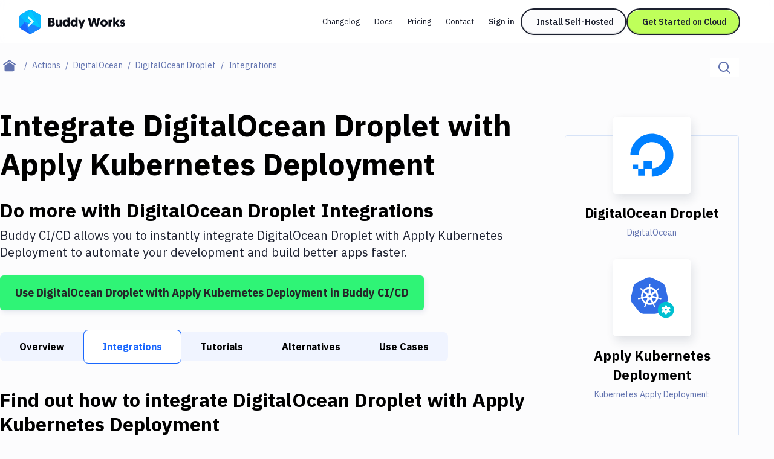

--- FILE ---
content_type: image/svg+xml
request_url: https://buddy.works/actions/static/images/actions/digitalocean-droplet/digitalocean-droplet.svg
body_size: 437
content:
<?xml version="1.0" encoding="UTF-8"?>
<svg width="48px" height="48px" viewBox="0 0 54 54" version="1.1" xmlns="http://www.w3.org/2000/svg" xmlns:xlink="http://www.w3.org/1999/xlink">
    <title>Icons/ActionsServices/droplet</title>
    <g id="Icons/ActionsServices/droplet" stroke="none" stroke-width="1" fill="none" fill-rule="evenodd" transform="translate(3 3)">
        <g id="Group-2" fill="#0080FF">
            <path d="M23.9120018,38.66169 C33.8163812,38.66169 41.4569025,28.8989114 37.6366419,18.5701746 C36.2217305,14.7499569 33.2504167,11.6371869 29.2886649,10.2222915 C19.1013032,6.54356331 9.3384149,14.1839987 9.3384149,23.9467773 L5.45969231e-13,23.9467773 C5.45969231e-13,8.3829274 15.1395514,-3.92666302 31.6940142,1.1669606 C38.9100621,3.43079332 44.5697075,9.09037512 46.8335656,16.3063419 C51.9272465,32.8606187 39.6175178,48 23.9120018,48 L23.9120018,38.66169 Z" id="Shape"></path>
            <path d="M24.6153846,39.3846154 L14.7692308,39.3846154 L14.7692308,30.7692308 L24.6153846,30.7692308 L24.6153846,39.3846154 Z M16,46.7692308 L8.61538462,46.7692308 L8.61538462,39.3846154 L16,39.3846154 L16,46.7692308 L16,46.7692308 Z M8.61538462,39.3846154 L2.46153846,39.3846154 L2.46153846,34.4615385 L8.61538462,34.4615385 L8.61538462,39.3846154 Z" id="Shape"></path>
        </g>
        <rect id="Rectangle" x="0" y="0" width="48" height="48"></rect>
    </g>
</svg>


--- FILE ---
content_type: image/svg+xml
request_url: https://buddy.works/actions/static/images/actions/apply-deployment/apply-deployment.svg
body_size: 3818
content:
<svg width="48" height="48" viewBox="0 0 48 48" fill="none" xmlns="http://www.w3.org/2000/svg">
<path d="M18.4628 4.46275C20.3821 3.53846 22.6179 3.53846 24.5372 4.46275L33.7085 8.87944C35.6279 9.80373 37.0218 11.5517 37.4959 13.6286L39.761 23.5528C40.235 25.6296 39.7375 27.8093 38.4093 29.4748L32.0625 37.4334C30.7343 39.099 28.72 40.069 26.5897 40.069H16.4103C14.28 40.069 12.2657 39.099 10.9375 37.4334L4.59072 29.4748C3.26252 27.8093 2.76501 25.6296 3.23904 23.5528L5.50418 13.6286C5.97821 11.5517 7.37218 9.80373 9.29149 8.87943L18.4628 4.46275Z" fill="#326DE6"/>
<path d="M37.9445 44C42.3935 44 46 40.4183 46 36C46 31.5817 42.3935 28 37.9445 28C33.4956 28 29.889 31.5817 29.889 36C29.889 40.4183 33.4956 44 37.9445 44Z" fill="#00C0D1"/>
<path fill-rule="evenodd" clip-rule="evenodd" d="M38.8665 31.6411C38.2579 31.5272 37.6312 31.5272 37.0225 31.6411L36.9214 32.9016C36.4306 33.0449 35.98 33.2896 35.6027 33.6177L34.3913 33.0697C33.982 33.5085 33.6688 34.0188 33.4692 34.5715L34.5795 35.284C34.4661 35.7554 34.4661 36.2448 34.5795 36.7162L33.4692 37.4287C33.6688 37.9815 33.982 38.4917 34.3913 38.9306L35.6027 38.3826C35.98 38.7106 36.4306 38.9553 36.9214 39.0986L37.0225 40.3592C37.6312 40.473 38.2579 40.473 38.8665 40.3592L38.9676 39.0986C39.4584 38.9553 39.909 38.7106 40.2864 38.3826L41.4977 38.9306C41.907 38.4917 42.2203 37.9815 42.4198 37.4287L41.3095 36.7162C41.4229 36.2448 41.4229 35.7554 41.3095 35.284L42.4198 34.5715C42.2203 34.0188 41.907 33.5085 41.4977 33.0697L40.2864 33.6177C39.909 33.2896 39.4584 33.0449 38.9676 32.9016L38.8665 31.6411ZM37.9445 35.1112C38.4385 35.1112 38.8396 35.5095 38.8396 36.0001C38.8396 36.4907 38.4385 36.889 37.9445 36.889C37.4505 36.889 37.0495 36.4907 37.0495 36.0001C37.0495 35.5095 37.4505 35.1112 37.9445 35.1112Z" fill="white"/>
<path d="M32.8358 24.2985C32.814 24.2985 32.814 24.2985 32.8358 24.2985H32.814C32.7922 24.2985 32.7703 24.2985 32.7703 24.2762C32.7266 24.2762 32.683 24.2539 32.6393 24.2539C32.4864 24.2316 32.3553 24.2093 32.2243 24.2093C32.1588 24.2093 32.0932 24.2093 32.0059 24.187H31.984C31.5254 24.1424 31.1541 24.0978 30.8046 23.9862C30.6517 23.9193 30.6081 23.8301 30.5644 23.7408C30.5644 23.7185 30.5425 23.7185 30.5425 23.6962L30.2586 23.607C30.3896 22.5808 30.346 21.51 30.1057 20.4616C29.8655 19.4131 29.4505 18.4315 28.8826 17.5392L29.101 17.3384V17.2938C29.101 17.1823 29.1229 17.0707 29.2102 16.9592C29.4723 16.7138 29.7999 16.513 30.1931 16.2676C30.2586 16.223 30.3241 16.2007 30.3896 16.1561C30.5207 16.0892 30.6299 16.0223 30.7609 15.933C30.7828 15.9107 30.8265 15.8884 30.8701 15.8438C30.892 15.8215 30.9138 15.8215 30.9138 15.7992C31.2196 15.5315 31.2851 15.0853 31.0667 14.7953C30.9575 14.6392 30.7609 14.5499 30.5644 14.5499C30.3896 14.5499 30.2368 14.6168 30.0839 14.7284L30.0402 14.773C29.9965 14.7953 29.9747 14.8399 29.931 14.8622C29.8218 14.9738 29.7344 15.063 29.6471 15.1745C29.6034 15.2192 29.5597 15.2861 29.4942 15.3307C29.1884 15.6653 28.9045 15.933 28.6205 16.1338C28.555 16.1784 28.4895 16.2007 28.424 16.2007C28.3803 16.2007 28.3366 16.2007 28.2929 16.1784H28.2492L27.9871 16.3569C27.7032 16.0446 27.3974 15.7769 27.0917 15.5092C25.7812 14.4607 24.1868 13.8138 22.5269 13.6576L22.505 13.3676C22.4832 13.3453 22.4832 13.3453 22.4614 13.323C22.3958 13.2561 22.3085 13.1891 22.2866 13.033C22.2648 12.6761 22.3085 12.2745 22.3521 11.8283V11.806C22.3521 11.7391 22.374 11.6499 22.3958 11.583C22.4177 11.4491 22.4395 11.3153 22.4614 11.1591V11.0253V10.9583C22.4614 10.5568 22.1556 10.2222 21.7843 10.2222C21.6096 10.2222 21.4348 10.3114 21.3038 10.4452C21.1727 10.5791 21.1072 10.7576 21.1072 10.9583V11.0029V11.1368C21.1072 11.293 21.1291 11.4268 21.1727 11.5606C21.1946 11.6276 21.1946 11.6945 21.2164 11.7837V11.806C21.2601 12.2522 21.3256 12.6537 21.2819 13.0107C21.2601 13.1668 21.1727 13.2338 21.1072 13.3007C21.0854 13.323 21.0854 13.323 21.0635 13.3453L21.0417 13.6353C20.6486 13.6799 20.2554 13.7245 19.8623 13.8138C18.1805 14.193 16.6953 15.063 15.5378 16.3123L15.3193 16.1561H15.2757C15.232 16.1561 15.1883 16.1784 15.1446 16.1784C15.0791 16.1784 15.0136 16.1561 14.948 16.1115C14.6641 15.9107 14.3802 15.6207 14.0744 15.2861C14.0307 15.2415 13.987 15.1745 13.9215 15.1299C13.8342 15.0184 13.7468 14.9292 13.6376 14.8176C13.6157 14.7953 13.5721 14.773 13.5284 14.7284C13.5065 14.7061 13.4847 14.7061 13.4847 14.6838C13.3536 14.5722 13.1789 14.5053 13.0042 14.5053C12.8076 14.5053 12.6111 14.5945 12.5018 14.7507C12.2834 15.0407 12.349 15.4869 12.6547 15.7546C12.6766 15.7546 12.6766 15.7769 12.6984 15.7769C12.7421 15.7992 12.7639 15.8438 12.8076 15.8661C12.9387 15.9553 13.0479 16.0223 13.1789 16.0892C13.2444 16.1115 13.31 16.1561 13.3755 16.2007C13.7686 16.4461 14.0962 16.6469 14.3583 16.8923C14.4675 17.0038 14.4675 17.1153 14.4675 17.2269V17.2715L14.686 17.4723C14.6423 17.5392 14.5986 17.5838 14.5767 17.6507C13.4847 19.4131 13.0697 21.4877 13.3536 23.5401L13.0697 23.6293C13.0697 23.6516 13.0479 23.6516 13.0479 23.6739C13.0042 23.7631 12.9387 23.8524 12.8076 23.9193C12.48 24.0308 12.0869 24.0755 11.6282 24.1201H11.6064C11.5408 24.1201 11.4535 24.1201 11.388 24.1424C11.2569 24.1424 11.1259 24.1647 10.973 24.187C10.9293 24.187 10.8856 24.2093 10.8419 24.2093C10.8201 24.2093 10.7982 24.2093 10.7764 24.2316C10.3833 24.3208 10.143 24.7001 10.2085 25.057C10.2741 25.3693 10.558 25.5701 10.9075 25.5701C10.973 25.5701 11.0167 25.5701 11.0822 25.5478C11.104 25.5478 11.1259 25.5478 11.1259 25.5255C11.1695 25.5255 11.2132 25.5032 11.2569 25.5032C11.4098 25.4585 11.519 25.4139 11.65 25.347C11.7156 25.3247 11.7811 25.2801 11.8466 25.2578H11.8685C12.2834 25.1016 12.6547 24.9678 13.0042 24.9232H13.0479C13.1789 24.9232 13.2663 24.9901 13.3318 25.0347C13.3536 25.0347 13.3536 25.057 13.3755 25.057L13.6813 25.0124C14.2054 26.6632 15.2101 28.1355 16.5424 29.2063C16.8482 29.4517 17.154 29.6525 17.4816 29.8532L17.3506 30.1432C17.3506 30.1655 17.3724 30.1655 17.3724 30.1878C17.4161 30.2771 17.4598 30.3886 17.4161 30.5448C17.285 30.8794 17.0885 31.214 16.8482 31.5933V31.6156C16.8045 31.6825 16.7608 31.7271 16.7172 31.794C16.6298 31.9056 16.5643 32.0171 16.4769 32.151C16.4551 32.1733 16.4332 32.2179 16.4114 32.2625C16.4114 32.2848 16.3895 32.3071 16.3895 32.3071C16.2148 32.6863 16.3459 33.1102 16.6735 33.2664C16.7608 33.311 16.8482 33.3333 16.9356 33.3333C17.1977 33.3333 17.4598 33.1548 17.5908 32.9094C17.5908 32.8871 17.6126 32.8648 17.6126 32.8648C17.6345 32.8202 17.6563 32.7756 17.6782 32.7533C17.7437 32.5971 17.7655 32.4856 17.8092 32.3517C17.8311 32.2848 17.8529 32.2179 17.8747 32.151C18.0276 31.7048 18.1368 31.3479 18.3334 31.0356C18.4208 30.9017 18.53 30.8794 18.6173 30.8348C18.6392 30.8348 18.6392 30.8348 18.661 30.8125L18.8139 30.5225C19.7749 30.9017 20.8233 31.1025 21.8716 31.1025C22.505 31.1025 23.1603 31.0356 23.7718 30.8794C24.165 30.7902 24.5363 30.6786 24.9075 30.5448L25.0386 30.7902C25.0604 30.7902 25.0604 30.7902 25.0823 30.8125C25.1915 30.8348 25.2788 30.8794 25.3662 31.0132C25.5409 31.3256 25.672 31.7048 25.8249 32.1286V32.151C25.8467 32.2179 25.8686 32.2848 25.8904 32.3517C25.9341 32.4856 25.9559 32.6194 26.0214 32.7533C26.0433 32.7979 26.0651 32.8202 26.087 32.8648C26.087 32.8871 26.1088 32.9094 26.1088 32.9094C26.2399 33.1771 26.5019 33.3333 26.764 33.3333C26.8514 33.3333 26.9388 33.311 27.0261 33.2664C27.179 33.1771 27.3101 33.0433 27.3537 32.8648C27.3974 32.6863 27.3974 32.4856 27.3101 32.3071C27.3101 32.2848 27.2882 32.2848 27.2882 32.2625C27.2664 32.2179 27.2445 32.1733 27.2227 32.151C27.1572 32.0171 27.0698 31.9056 26.9824 31.794C26.9388 31.7271 26.8951 31.6825 26.8514 31.6156V31.5933C26.6111 31.214 26.3927 30.8794 26.2835 30.5448C26.2399 30.3886 26.2835 30.2994 26.3054 30.1878C26.3054 30.1655 26.3272 30.1655 26.3272 30.1432L26.218 29.8755C27.3756 29.184 28.3584 28.2024 29.101 26.9978C29.4942 26.3732 29.7999 25.6816 30.0183 24.9901L30.2804 25.0347C30.3023 25.0347 30.3023 25.0124 30.3241 25.0124C30.4115 24.9678 30.477 24.9008 30.6081 24.9008H30.6517C31.0012 24.9455 31.3725 25.0793 31.7875 25.2355H31.8093C31.8748 25.2578 31.9404 25.3024 32.0059 25.3247C32.1369 25.3916 32.2461 25.4362 32.399 25.4809C32.4427 25.4809 32.4864 25.5032 32.5301 25.5032C32.5519 25.5032 32.5737 25.5032 32.5956 25.5255C32.6611 25.5478 32.7048 25.5478 32.7703 25.5478C33.0979 25.5478 33.3819 25.3247 33.4692 25.0347C33.4692 24.767 33.229 24.4101 32.8358 24.2985ZM22.7234 23.2054L21.7624 23.6739L20.8014 23.2054L20.5612 22.157L21.2164 21.3093H22.2866L22.9419 22.157L22.7234 23.2054ZM28.424 20.8854C28.5987 21.6439 28.6424 22.4023 28.5768 23.1385L25.2352 22.157C24.9294 22.0677 24.7547 21.7554 24.8202 21.4431C24.842 21.3539 24.8857 21.2646 24.9512 21.1977L27.594 18.7661C27.9653 19.3908 28.2492 20.1046 28.424 20.8854ZM26.5456 17.4277L23.6845 19.5023C23.4442 19.6585 23.1166 19.6138 22.92 19.3685C22.8545 19.3015 22.8327 19.2123 22.8108 19.1231L22.6142 15.4869C24.1213 15.6653 25.4973 16.3569 26.5456 17.4277ZM20.2117 15.5984C20.452 15.5538 20.6704 15.5092 20.9106 15.4646L20.7141 19.0338C20.6922 19.3461 20.452 19.6138 20.1244 19.6138C20.037 19.6138 19.9278 19.5915 19.8623 19.5469L16.9574 17.4277C17.8529 16.513 18.9668 15.8884 20.2117 15.5984ZM15.909 18.7661L18.5081 21.1308C18.7484 21.3316 18.7702 21.7108 18.5737 21.9562C18.5081 22.0454 18.4208 22.1123 18.3116 22.1347L14.9262 23.1385C14.7952 21.6216 15.1228 20.0823 15.909 18.7661ZM15.3193 24.8116L18.7921 24.2093C19.076 24.187 19.3381 24.3878 19.4036 24.6778C19.4255 24.8116 19.4255 24.9232 19.3818 25.0347L18.0495 28.314C16.8264 27.5109 15.8435 26.2839 15.3193 24.8116ZM23.2913 29.2509C22.789 29.3625 22.2866 29.4294 21.7624 29.4294C20.998 29.4294 20.2554 29.2955 19.5565 29.0724L21.2819 25.8824C21.4567 25.6816 21.7406 25.5924 21.9809 25.7262C22.0901 25.7932 22.1774 25.8824 22.2429 25.9716L23.9247 29.0724C23.7281 29.1394 23.5097 29.184 23.2913 29.2509ZM27.5503 26.1501C27.0043 27.0424 26.2835 27.7563 25.4536 28.314L24.0776 24.9455C24.0121 24.6778 24.1213 24.3878 24.3834 24.2539C24.4707 24.2093 24.5799 24.187 24.6891 24.187L28.1837 24.7893C28.0527 25.2801 27.8342 25.7262 27.5503 26.1501Z" fill="white"/>
</svg>


--- FILE ---
content_type: application/javascript
request_url: https://us-assets.i.posthog.com/array/phc_2erbrgn4nPNJi0bTB2Bk9xUK8nW9p9GaeaBJGPUtkiN/config.js
body_size: 30
content:
(function() {
  window._POSTHOG_REMOTE_CONFIG = window._POSTHOG_REMOTE_CONFIG || {};
  window._POSTHOG_REMOTE_CONFIG['phc_2erbrgn4nPNJi0bTB2Bk9xUK8nW9p9GaeaBJGPUtkiN'] = {
    config: {"token": "phc_2erbrgn4nPNJi0bTB2Bk9xUK8nW9p9GaeaBJGPUtkiN", "supportedCompression": ["gzip", "gzip-js"], "hasFeatureFlags": false, "captureDeadClicks": false, "capturePerformance": {"network_timing": true, "web_vitals": true, "web_vitals_allowed_metrics": null}, "autocapture_opt_out": false, "autocaptureExceptions": false, "analytics": {"endpoint": "/i/v0/e/"}, "elementsChainAsString": true, "errorTracking": {"autocaptureExceptions": false, "suppressionRules": []}, "sessionRecording": {"endpoint": "/s/", "consoleLogRecordingEnabled": true, "recorderVersion": "v2", "sampleRate": null, "minimumDurationMilliseconds": null, "linkedFlag": null, "networkPayloadCapture": null, "masking": null, "urlTriggers": [], "urlBlocklist": [], "eventTriggers": [], "triggerMatchType": null, "scriptConfig": {"script": "posthog-recorder"}}, "heatmaps": true, "conversations": false, "surveys": false, "productTours": false, "defaultIdentifiedOnly": true},
    siteApps: []
  }
})();

--- FILE ---
content_type: application/javascript; charset=UTF-8
request_url: https://buddy.works/_next/static/chunks/60990-690367ca7b3a6c55.js
body_size: 4399
content:
"use strict";(self.webpackChunk_N_E=self.webpackChunk_N_E||[]).push([[60990],{60990:function(m,h,v){v.d(h,{i:function(){return B}});var e,l,t,a,r,n,s,i,c,o,d,f,u,g,p,x,V,b,M,w,E=v(85893),j=v(67294),y=v(2245),Z=v(74707),_=v(87562),k=v(93760),H=v(46444);function O(){return(O=Object.assign?Object.assign.bind():function(m){for(var h=1;h<arguments.length;h++){var v=arguments[h];for(var e in v)({}).hasOwnProperty.call(v,e)&&(m[e]=v[e])}return m}).apply(null,arguments)}var N=m=>j.createElement("svg",O({width:20,height:20,fill:"none",xmlns:"http://www.w3.org/2000/svg"},m),e||(e=j.createElement("path",{d:"M5.984 14.754c-.7-.997-.836-4.244.797-6.243.808-.957 1.017-1.624 1.08-2.525.045-1.025-.73-4.076 2.187-4.305 2.956-.236 2.792 2.653 2.775 4.182-.011 1.288.955 2.021 1.622 3.029 1.227 1.848 1.125 5.028-.231 6.752-1.719 2.156-3.188 1.22-4.166 1.3-1.831.105-1.893 1.069-4.064-2.19Z",fill:"#0A0D16"})),l||(l=j.createElement("path",{d:"M13.117 9.082c.509.465 1.826 2.542-.26 3.841-.735.454.656 2.178 1.323 1.344 1.18-1.5.43-3.897-.283-4.754-.475-.604-1.21-.84-.78-.43Z",fill:"#fff"})),t||(t=j.createElement("path",{d:"M12.976 8.802c.836.672 2.357 3.024.135 4.558-.729.476.645 1.982 1.42 1.215 2.684-2.677-.069-5.75-1.018-6.809-.848-.923-1.6.213-.537 1.036Z",fill:"#0A0D16",stroke:"#0A0D16",strokeWidth:.977})),a||(a=j.createElement("path",{d:"M9.324 4.967c.029.498-.209.918-.537.935-.327.017-.616-.37-.644-.868-.028-.498.21-.918.537-.935.328-.017.616.37.644.868ZM9.918 5.006c.011.577.39 1.036.842 1.025.452-.011.808-.487.797-1.07-.011-.576-.39-1.035-.842-1.024-.452.01-.814.492-.797 1.07Z",fill:"#fff"})),r||(r=j.createElement("path",{d:"M10.29 5.135c-.005.319.154.576.363.576.203 0 .378-.257.384-.57.006-.32-.153-.578-.362-.578s-.378.258-.384.572ZM8.985 5.14c.029.264-.073.488-.22.51-.147.017-.288-.18-.317-.442-.028-.263.074-.487.22-.51.148-.017.289.18.317.443Z",fill:"#0A0D16"})),n||(n=j.createElement("path",{d:"M7.08 10.499c.402-.902 1.255-2.486 1.272-3.712 0-.975 2.945-1.21 3.182-.236.238.975.837 2.43 1.221 3.136.384.7 1.498 2.934.311 4.882-1.068 1.724-4.307 3.09-6.036-.235-.588-1.154-.48-2.581.05-3.835Z",fill:"#fff"})),s||(s=j.createElement("path",{d:"M6.719 9.827c-.345.644-1.057 2.335.684 3.259 1.87.985 1.865 3.006-.385 2.043-2.057-.867-1.147-4.384-.57-5.223.373-.588.938-1.31.27-.079Z",fill:"#fff"})),i||(i=j.createElement("path",{d:"M7.013 9.1c-.548.884-1.86 2.967-.102 4.053 2.363 1.439 1.696 2.872-.463 1.579-3.041-1.803-.368-5.442.847-6.831 1.39-1.556.266.286-.282 1.198Z",fill:"#0A0D16",stroke:"#0A0D16",strokeWidth:1.25})),c||(c=j.createElement("path",{d:"M11.444 7.744c-.017 1.019-.69 1.26-1.537 1.26-.848 0-1.464-.152-1.538-1.26 0-.694.69-1.097 1.538-1.097.847-.006 1.537.397 1.537 1.097Z",fill:"url(#linux_svg__a)"})),o||(o=j.createElement("path",{d:"m4.552 13.004-.08.107-.052.07-.044.055-.04.046a.994.994 0 0 1-.018.02l-.023.02a.475.475 0 0 1-.106.06l-.054.022-.067.024-.09.032c-.45.152-.674.289-.857.64-.14.258-.146.49-.085.905l.031.205.012.085.008.07.005.06.001.05a.33.33 0 0 1-.014.105c-.247.669-.222 1.163.141 1.488.183.163.371.243.696.302l.108.017.117.017.196.024.376.043.138.017.114.018.113.02c.222.043.41.1.572.177l.06.03c1.515.785 3.07.435 3.186-.982.04-.379-.12-.757-.44-1.211l-.066-.091-.07-.095-.079-.1-.088-.112-.348-.435-.086-.112-.051-.069-.028-.04-.036-.053-.02-.033-.028-.048-.024-.047-.123-.257-.074-.15-.072-.142a8.69 8.69 0 0 0-.071-.135l-.07-.127c-.397-.699-.756-1.04-1.275-1.133l-.046-.008c-.553-.081-.873.142-1.25.651ZM12.79 12.386l-.003.001c-.422.23-.622.541-.73 1.155l-.019.111a6.21 6.21 0 0 0-.008.058l-.016.122-.014.128-.014.136-.017.217-.01.155-.014.247-.003.04-.008.063-.007.045-.015.073-.02.086-.017.066-.031.114-.07.242-.09.306-.022.08c-.194.695-.236 1.157-.038 1.562l.023.045c.626 1.257 2.233 1.148 3.295-.058l.044-.051c.167-.2.391-.364.709-.532l.147-.074.49-.239c.961-.487 1.124-1.127.244-2.093a.443.443 0 0 1-.077-.163l-.018-.062-.02-.075-.022-.089-.02-.085c-.107-.467-.198-.694-.447-.902-.29-.254-.559-.306-1.01-.288l-.1.004c-.16.005-.241-.004-.308-.034l-.07-.035-.266-.149c-.547-.3-.952-.38-1.428-.127Z",fill:"#FBBC05"})),d||(d=j.createElement("path",{d:"M14.993 13.13c-.17.29-.859.75-1.316.627-.47-.118-.684-.773-.588-1.265.084-.56.588-.588 1.22-.308.673.302.882.56.684.946Z",fill:"#0A0D16"})),f||(f=j.createElement("path",{d:"M8.664 5.142a2.507 2.507 0 0 0-.155.134l-.081.076-.32.234-.116.085c-.61.45-.376 1.222.388 1.649a.866.866 0 0 1 .136.102l.092.084c.302.271.538.398.932.42.382.024.67-.069 1.011-.271l.224-.14.052-.031.023-.013.04-.02.018-.008.03-.012c.494-.153.887-.473 1.032-.86.181-.482-.058-.947-.598-1.168a4.548 4.548 0 0 0-.189-.075l-.135-.05-.16-.054-.057-.022-.045-.02a.646.646 0 0 1-.02-.009l-.024-.013-.024-.015c-.81-.514-1.493-.446-2.054-.003Z",fill:"#FBBC05"})),u||(u=j.createElement("defs",null,j.createElement("linearGradient",{id:"linux_svg__a",x1:9.904,y1:7.532,x2:9.919,y2:8.815,gradientUnits:"userSpaceOnUse"},j.createElement("stop",{stopColor:"#fff",stopOpacity:.65}),j.createElement("stop",{offset:1,stopColor:"#fff",stopOpacity:0})))));function C(){return(C=Object.assign?Object.assign.bind():function(m){for(var h=1;h<arguments.length;h++){var v=arguments[h];for(var e in v)({}).hasOwnProperty.call(v,e)&&(m[e]=v[e])}return m}).apply(null,arguments)}var A=m=>j.createElement("svg",C({width:20,height:20,fill:"none",xmlns:"http://www.w3.org/2000/svg"},m),g||(g=j.createElement("path",{fillRule:"evenodd",clipRule:"evenodd",d:"m5.236 14.85-1.623.368V4.771l1.623.368v9.71ZM7.261 15.467l-2.025.572V3.965l2.026.571v10.931Z",fill:"#F68536"})),p||(p=j.createElement("path",{fillRule:"evenodd",clipRule:"evenodd",d:"m9.86 16.1-2.599.945V2.958l2.598.944V16.1Z",fill:"#F68536"})),x||(x=j.createElement("path",{fillRule:"evenodd",clipRule:"evenodd",d:"m16.806 14.882-6.947 3.452V1.667l6.947 3.452v9.763Z",fill:"#F68536"})),V||(V=j.createElement("path",{fillRule:"evenodd",clipRule:"evenodd",d:"m8.475 2.355 1.384-.688v16.667l-1.384-.688V2.356ZM6.19 3.49l1.072-.532v14.085L6.19 16.51V3.49ZM4.383 4.39l.853-.425v12.072l-.853-.425V4.389ZM3.613 4.77l-.696.347v9.766l.696.346V4.771Z",fill:"#9D5025"})));function D(){return(D=Object.assign?Object.assign.bind():function(m){for(var h=1;h<arguments.length;h++){var v=arguments[h];for(var e in v)({}).hasOwnProperty.call(v,e)&&(m[e]=v[e])}return m}).apply(null,arguments)}var z=m=>j.createElement("svg",D({width:20,height:20,fill:"none",xmlns:"http://www.w3.org/2000/svg"},m),b||(b=j.createElement("path",{d:"M9.105 16.363c2.53-.441 4.618-.807 4.642-.812l.043-.01-2.387-2.81a400.193 400.193 0 0 1-2.387-2.823c0-.014 2.465-6.732 2.479-6.755.004-.008 1.682 2.858 4.066 6.947l4.09 7.015.031.054h-7.587l-7.587-.002 4.597-.804ZM0 15.507c0-.004 1.125-1.937 2.5-4.295L5 6.925l2.913-2.419c1.602-1.33 2.917-2.42 2.923-2.423a.505.505 0 0 1-.047.117L7.625 8.914l-3.107 6.594-2.259.003c-1.242.002-2.259 0-2.259-.004Z",fill:"#0089D6"})));function R(){return(R=Object.assign?Object.assign.bind():function(m){for(var h=1;h<arguments.length;h++){var v=arguments[h];for(var e in v)({}).hasOwnProperty.call(v,e)&&(m[e]=v[e])}return m}).apply(null,arguments)}var S=m=>j.createElement("svg",R({width:1296,height:288,fill:"none",xmlns:"http://www.w3.org/2000/svg"},m),M||(M=j.createElement("g",{clipPath:"url(#grid-baner_svg__a)"},j.createElement("path",{d:"M-288-96h-24v24m24-24h24m-24 0v24m24-24h24m-24 0v24m24-24h24m-24 0v24m24-24h24m-24 0v24m24-24h24m-24 0v24m24-24h24m-24 0v24m24-24h24m-24 0v24m24-24h24m-24 0v24m24-24h24m-24 0v24m24-24h24m-24 0v24m24-24h24m-24 0v24m24-24H0m-24 0v24M0-96h24M0-96v24m24-24h24m-24 0v24m24-24h24m-24 0v24m24-24h24m-24 0v24m24-24h24m-24 0v24m24-24h24m-24 0v24m24-24h24m-24 0v24m24-24h24m-24 0v24m24-24h24m-24 0v24m24-24h24m-24 0v24m24-24h24m-24 0v24m24-24h24m-24 0v24m24-24h24m-24 0v24m24-24h24m-24 0v24m24-24h24m-24 0v24m24-24h24m-24 0v24m24-24h24m-24 0v24m24-24h24m-24 0v24m24-24h24m-24 0v24m24-24h24m-24 0v24m24-24h24m-24 0v24m24-24h24m-24 0v24m24-24h24m-24 0v24m24-24h24m-24 0v24m24-24h24m-24 0v24m24-24h24m-24 0v24m24-24h24m-24 0v24m24-24h24m-24 0v24m24-24h24m-24 0v24m24-24h24m-24 0v24m24-24h24m-24 0v24m24-24h24m-24 0v24m24-24h24m-24 0v24m24-24h24m-24 0v24m24-24h24m-24 0v24m24-24h24m-24 0v24m24-24h24m-24 0v24m24-24h24m-24 0v24m24-24h24m-24 0v24m24-24h24m-24 0v24m24-24h24m-24 0v24m24-24h24m-24 0v24m24-24h24m-24 0v24m24-24h24m-24 0v24m24-24h24m-24 0v24m24-24h24m-24 0v24m24-24h24m-24 0v24m24-24h24m-24 0v24m24-24h24m-24 0v24m24-24h24m-24 0v24m24-24h24m-24 0v24m24-24h24m-24 0v24m24-24h24m-24 0v24m24-24h24m-24 0v24m24-24h24m-24 0v24m24-24h24m-24 0v24m24-24h24m-24 0v24m24-24h24m-24 0v24m24-24h24m-24 0v24m24-24h24m-24 0v24m24-24h24m-24 0v24m24-24h24m-24 0v24m24-24h24m-24 0v24m24-24h24m-24 0v24m24-24h24m-24 0v24m24-24h24m-24 0v24m24-24h24v24m-24-24v24m-1872 0h-24m24 0h24m-24 0v24m-24-24v24m48-24h24m-24 0v24m24-24h24m-24 0v24m24-24h24m-24 0v24m24-24h24m-24 0v24m24-24h24m-24 0v24m24-24h24m-24 0v24m24-24h24m-24 0v24m24-24h24m-24 0v24m24-24h24m-24 0v24m24-24h24m-24 0v24m24-24H0m-24 0v24M0-72h24M0-72v24m24-24h24m-24 0v24m24-24h24m-24 0v24m24-24h24m-24 0v24m24-24h24m-24 0v24m24-24h24m-24 0v24m24-24h24m-24 0v24m24-24h24m-24 0v24m24-24h24m-24 0v24m24-24h24m-24 0v24m24-24h24m-24 0v24m24-24h24m-24 0v24m24-24h24m-24 0v24m24-24h24m-24 0v24m24-24h24m-24 0v24m24-24h24m-24 0v24m24-24h24m-24 0v24m24-24h24m-24 0v24m24-24h24m-24 0v24m24-24h24m-24 0v24m24-24h24m-24 0v24m24-24h24m-24 0v24m24-24h24m-24 0v24m24-24h24m-24 0v24m24-24h24m-24 0v24m24-24h24m-24 0v24m24-24h24m-24 0v24m24-24h24m-24 0v24m24-24h24m-24 0v24m24-24h24m-24 0v24m24-24h24m-24 0v24m24-24h24m-24 0v24m24-24h24m-24 0v24m24-24h24m-24 0v24m24-24h24m-24 0v24m24-24h24m-24 0v24m24-24h24m-24 0v24m24-24h24m-24 0v24m24-24h24m-24 0v24m24-24h24m-24 0v24m24-24h24m-24 0v24m24-24h24m-24 0v24m24-24h24m-24 0v24m24-24h24m-24 0v24m24-24h24m-24 0v24m24-24h24m-24 0v24m24-24h24m-24 0v24m24-24h24m-24 0v24m24-24h24m-24 0v24m24-24h24m-24 0v24m24-24h24m-24 0v24m24-24h24m-24 0v24m24-24h24m-24 0v24m24-24h24m-24 0v24m24-24h24m-24 0v24m24-24h24m-24 0v24m24-24h24m-24 0v24m24-24h24m-24 0v24m24-24h24m-24 0v24m24-24h24m-24 0v24m24-24h24m-24 0v24m24-24h24m-24 0v24m24-24h24m-24 0v24m24-24h24m-24 0v24m24-24h24m-24 0v24m24-24h24m-24 0v24m24-24h24m-24 0v24m24-24v24m-1896 0h-24m24 0h24m-24 0v24m-24-24v24m48-24h24m-24 0v24m24-24h24m-24 0v24m24-24h24m-24 0v24m24-24h24m-24 0v24m24-24h24m-24 0v24m24-24h24m-24 0v24m24-24h24m-24 0v24m24-24h24m-24 0v24m24-24h24m-24 0v24m24-24h24m-24 0v24m24-24H0m-24 0v24M0-48h24M0-48v24m24-24h24m-24 0v24m24-24h24m-24 0v24m24-24h24m-24 0v24m24-24h24m-24 0v24m24-24h24m-24 0v24m24-24h24m-24 0v24m24-24h24m-24 0v24m24-24h24m-24 0v24m24-24h24m-24 0v24m24-24h24m-24 0v24m24-24h24m-24 0v24m24-24h24m-24 0v24m24-24h24m-24 0v24m24-24h24m-24 0v24m24-24h24m-24 0v24m24-24h24m-24 0v24m24-24h24m-24 0v24m24-24h24m-24 0v24m24-24h24m-24 0v24m24-24h24m-24 0v24m24-24h24m-24 0v24m24-24h24m-24 0v24m24-24h24m-24 0v24m24-24h24m-24 0v24m24-24h24m-24 0v24m24-24h24m-24 0v24m24-24h24m-24 0v24m24-24h24m-24 0v24m24-24h24m-24 0v24m24-24h24m-24 0v24m24-24h24m-24 0v24m24-24h24m-24 0v24m24-24h24m-24 0v24m24-24h24m-24 0v24m24-24h24m-24 0v24m24-24h24m-24 0v24m24-24h24m-24 0v24m24-24h24m-24 0v24m24-24h24m-24 0v24m24-24h24m-24 0v24m24-24h24m-24 0v24m24-24h24m-24 0v24m24-24h24m-24 0v24m24-24h24m-24 0v24m24-24h24m-24 0v24m24-24h24m-24 0v24m24-24h24m-24 0v24m24-24h24m-24 0v24m24-24h24m-24 0v24m24-24h24m-24 0v24m24-24h24m-24 0v24m24-24h24m-24 0v24m24-24h24m-24 0v24m24-24h24m-24 0v24m24-24h24m-24 0v24m24-24h24m-24 0v24m24-24h24m-24 0v24m24-24h24m-24 0v24m24-24h24m-24 0v24m24-24h24m-24 0v24m24-24h24m-24 0v24m24-24h24m-24 0v24m24-24h24m-24 0v24m24-24h24m-24 0v24m24-24h24m-24 0v24m24-24h24m-24 0v24m24-24v24m-1896 0h-24m24 0h24m-24 0V0m-24-24V0m48-24h24m-24 0V0m24-24h24m-24 0V0m24-24h24m-24 0V0m24-24h24m-24 0V0m24-24h24m-24 0V0m24-24h24m-24 0V0m24-24h24m-24 0V0m24-24h24m-24 0V0m24-24h24m-24 0V0m24-24h24m-24 0V0m24-24H0m-24 0V0M0-24h24M0-24V0m24-24h24m-24 0V0m24-24h24m-24 0V0m24-24h24m-24 0V0m24-24h24m-24 0V0m24-24h24m-24 0V0m24-24h24m-24 0V0m24-24h24m-24 0V0m24-24h24m-24 0V0m24-24h24m-24 0V0m24-24h24m-24 0V0m24-24h24m-24 0V0m24-24h24m-24 0V0m24-24h24m-24 0V0m24-24h24m-24 0V0m24-24h24m-24 0V0m24-24h24m-24 0V0m24-24h24m-24 0V0m24-24h24m-24 0V0m24-24h24m-24 0V0m24-24h24m-24 0V0m24-24h24m-24 0V0m24-24h24m-24 0V0m24-24h24m-24 0V0m24-24h24m-24 0V0m24-24h24m-24 0V0m24-24h24m-24 0V0m24-24h24m-24 0V0m24-24h24m-24 0V0m24-24h24m-24 0V0m24-24h24m-24 0V0m24-24h24m-24 0V0m24-24h24m-24 0V0m24-24h24m-24 0V0m24-24h24m-24 0V0m24-24h24m-24 0V0m24-24h24m-24 0V0m24-24h24m-24 0V0m24-24h24m-24 0V0m24-24h24m-24 0V0m24-24h24m-24 0V0m24-24h24m-24 0V0m24-24h24m-24 0V0m24-24h24m-24 0V0m24-24h24m-24 0V0m24-24h24m-24 0V0m24-24h24m-24 0V0m24-24h24m-24 0V0m24-24h24m-24 0V0m24-24h24m-24 0V0m24-24h24m-24 0V0m24-24h24m-24 0V0m24-24h24m-24 0V0m24-24h24m-24 0V0m24-24h24m-24 0V0m24-24h24m-24 0V0m24-24h24m-24 0V0m24-24h24m-24 0V0m24-24h24m-24 0V0m24-24h24m-24 0V0m24-24h24m-24 0V0m24-24h24m-24 0V0m24-24h24m-24 0V0m24-24h24m-24 0V0m24-24h24m-24 0V0m24-24h24m-24 0V0m24-24h24m-24 0V0m24-24V0M-288 0h-24m24 0h24m-24 0v24m-24-24v24m48-24h24m-24 0v24m24-24h24m-24 0v24m24-24h24m-24 0v24m24-24h24m-24 0v24m24-24h24m-24 0v24m24-24h24m-24 0v24m24-24h24m-24 0v24m24-24h24m-24 0v24m24-24h24m-24 0v24m24-24h24m-24 0v24m24-24H0m-24 0v24M0 0h24M0 0v24M24 0h24M24 0v24M48 0h24M48 0v24M72 0h24M72 0v24M96 0h24M96 0v24m24-24h24m-24 0v24m24-24h24m-24 0v24m24-24h24m-24 0v24m24-24h24m-24 0v24m24-24h24m-24 0v24m24-24h24m-24 0v24m24-24h24m-24 0v24m24-24h24m-24 0v24m24-24h24m-24 0v24m24-24h24m-24 0v24m24-24h24m-24 0v24m24-24h24m-24 0v24m24-24h24m-24 0v24m24-24h24m-24 0v24m24-24h24m-24 0v24m24-24h24m-24 0v24m24-24h24m-24 0v24m24-24h24m-24 0v24m24-24h24m-24 0v24m24-24h24m-24 0v24m24-24h24m-24 0v24m24-24h24m-24 0v24m24-24h24m-24 0v24m24-24h24m-24 0v24m24-24h24m-24 0v24m24-24h24m-24 0v24m24-24h24m-24 0v24m24-24h24m-24 0v24m24-24h24m-24 0v24m24-24h24m-24 0v24m24-24h24m-24 0v24m24-24h24m-24 0v24m24-24h24m-24 0v24m24-24h24m-24 0v24m24-24h24m-24 0v24m24-24h24m-24 0v24m24-24h24m-24 0v24m24-24h24m-24 0v24m24-24h24m-24 0v24m24-24h24m-24 0v24m24-24h24m-24 0v24m24-24h24m-24 0v24m24-24h24m-24 0v24m24-24h24m-24 0v24m24-24h24m-24 0v24m24-24h24m-24 0v24m24-24h24m-24 0v24m24-24h24m-24 0v24m24-24h24m-24 0v24m24-24h24m-24 0v24m24-24h24m-24 0v24m24-24h24m-24 0v24m24-24h24m-24 0v24m24-24h24m-24 0v24m24-24h24m-24 0v24m24-24h24m-24 0v24m24-24h24m-24 0v24m24-24h24m-24 0v24m24-24h24m-24 0v24m24-24h24m-24 0v24m24-24h24m-24 0v24m24-24h24m-24 0v24m24-24v24m-1896 0h-24m24 0h24m-24 0v24m-24-24v24m48-24h24m-24 0v24m24-24h24m-24 0v24m24-24h24m-24 0v24m24-24h24m-24 0v24m24-24h24m-24 0v24m24-24h24m-24 0v24m24-24h24m-24 0v24m24-24h24m-24 0v24m24-24h24m-24 0v24m24-24h24m-24 0v24m24-24H0m-24 0v24M0 24h24M0 24v24m24-24h24m-24 0v24m24-24h24m-24 0v24m24-24h24m-24 0v24m24-24h24m-24 0v24m24-24h24m-24 0v24m24-24h24m-24 0v24m24-24h24m-24 0v24m24-24h24m-24 0v24m24-24h24m-24 0v24m24-24h24m-24 0v24m24-24h24m-24 0v24m24-24h24m-24 0v24m24-24h24m-24 0v24m24-24h24m-24 0v24m24-24h24m-24 0v24m24-24h24m-24 0v24m24-24h24m-24 0v24m24-24h24m-24 0v24m24-24h24m-24 0v24m24-24h24m-24 0v24m24-24h24m-24 0v24m24-24h24m-24 0v24m24-24h24m-24 0v24m24-24h24m-24 0v24m24-24h24m-24 0v24m24-24h24m-24 0v24m24-24h24m-24 0v24m24-24h24m-24 0v24m24-24h24m-24 0v24m24-24h24m-24 0v24m24-24h24m-24 0v24m24-24h24m-24 0v24m24-24h24m-24 0v24m24-24h24m-24 0v24m24-24h24m-24 0v24m24-24h24m-24 0v24m24-24h24m-24 0v24m24-24h24m-24 0v24m24-24h24m-24 0v24m24-24h24m-24 0v24m24-24h24m-24 0v24m24-24h24m-24 0v24m24-24h24m-24 0v24m24-24h24m-24 0v24m24-24h24m-24 0v24m24-24h24m-24 0v24m24-24h24m-24 0v24m24-24h24m-24 0v24m24-24h24m-24 0v24m24-24h24m-24 0v24m24-24h24m-24 0v24m24-24h24m-24 0v24m24-24h24m-24 0v24m24-24h24m-24 0v24m24-24h24m-24 0v24m24-24h24m-24 0v24m24-24h24m-24 0v24m24-24h24m-24 0v24m24-24h24m-24 0v24m24-24h24m-24 0v24m24-24h24m-24 0v24m24-24h24m-24 0v24m24-24h24m-24 0v24m24-24h24m-24 0v24m24-24h24m-24 0v24m24-24h24m-24 0v24m24-24v24m-1896 0h-24m24 0h24m-24 0v24m-24-24v24m48-24h24m-24 0v24m24-24h24m-24 0v24m24-24h24m-24 0v24m24-24h24m-24 0v24m24-24h24m-24 0v24m24-24h24m-24 0v24m24-24h24m-24 0v24m24-24h24m-24 0v24m24-24h24m-24 0v24m24-24h24m-24 0v24m24-24H0m-24 0v24M0 48h24M0 48v24m24-24h24m-24 0v24m24-24h24m-24 0v24m24-24h24m-24 0v24m24-24h24m-24 0v24m24-24h24m-24 0v24m24-24h24m-24 0v24m24-24h24m-24 0v24m24-24h24m-24 0v24m24-24h24m-24 0v24m24-24h24m-24 0v24m24-24h24m-24 0v24m24-24h24m-24 0v24m24-24h24m-24 0v24m24-24h24m-24 0v24m24-24h24m-24 0v24m24-24h24m-24 0v24m24-24h24m-24 0v24m24-24h24m-24 0v24m24-24h24m-24 0v24m24-24h24m-24 0v24m24-24h24m-24 0v24m24-24h24m-24 0v24m24-24h24m-24 0v24m24-24h24m-24 0v24m24-24h24m-24 0v24m24-24h24m-24 0v24m24-24h24m-24 0v24m24-24h24m-24 0v24m24-24h24m-24 0v24m24-24h24m-24 0v24m24-24h24m-24 0v24m24-24h24m-24 0v24m24-24h24m-24 0v24m24-24h24m-24 0v24m24-24h24m-24 0v24m24-24h24m-24 0v24m24-24h24m-24 0v24m24-24h24m-24 0v24m24-24h24m-24 0v24m24-24h24m-24 0v24m24-24h24m-24 0v24m24-24h24m-24 0v24m24-24h24m-24 0v24m24-24h24m-24 0v24m24-24h24m-24 0v24m24-24h24m-24 0v24m24-24h24m-24 0v24m24-24h24m-24 0v24m24-24h24m-24 0v24m24-24h24m-24 0v24m24-24h24m-24 0v24m24-24h24m-24 0v24m24-24h24m-24 0v24m24-24h24m-24 0v24m24-24h24m-24 0v24m24-24h24m-24 0v24m24-24h24m-24 0v24m24-24h24m-24 0v24m24-24h24m-24 0v24m24-24h24m-24 0v24m24-24h24m-24 0v24m24-24h24m-24 0v24m24-24h24m-24 0v24m24-24h24m-24 0v24m24-24h24m-24 0v24m24-24h24m-24 0v24m24-24v24m-1896 0h-24m24 0h24m-24 0v24m-24-24v24m48-24h24m-24 0v24m24-24h24m-24 0v24m24-24h24m-24 0v24m24-24h24m-24 0v24m24-24h24m-24 0v24m24-24h24m-24 0v24m24-24h24m-24 0v24m24-24h24m-24 0v24m24-24h24m-24 0v24m24-24h24m-24 0v24m24-24H0m-24 0v24M0 72h24M0 72v24m24-24h24m-24 0v24m24-24h24m-24 0v24m24-24h24m-24 0v24m24-24h24m-24 0v24m24-24h24m-24 0v24m24-24h24m-24 0v24m24-24h24m-24 0v24m24-24h24m-24 0v24m24-24h24m-24 0v24m24-24h24m-24 0v24m24-24h24m-24 0v24m24-24h24m-24 0v24m24-24h24m-24 0v24m24-24h24m-24 0v24m24-24h24m-24 0v24m24-24h24m-24 0v24m24-24h24m-24 0v24m24-24h24m-24 0v24m24-24h24m-24 0v24m24-24h24m-24 0v24m24-24h24m-24 0v24m24-24h24m-24 0v24m24-24h24m-24 0v24m24-24h24m-24 0v24m24-24h24m-24 0v24m24-24h24m-24 0v24m24-24h24m-24 0v24m24-24h24m-24 0v24m24-24h24m-24 0v24m24-24h24m-24 0v24m24-24h24m-24 0v24m24-24h24m-24 0v24m24-24h24m-24 0v24m24-24h24m-24 0v24m24-24h24m-24 0v24m24-24h24m-24 0v24m24-24h24m-24 0v24m24-24h24m-24 0v24m24-24h24m-24 0v24m24-24h24m-24 0v24m24-24h24m-24 0v24m24-24h24m-24 0v24m24-24h24m-24 0v24m24-24h24m-24 0v24m24-24h24m-24 0v24m24-24h24m-24 0v24m24-24h24m-24 0v24m24-24h24m-24 0v24m24-24h24m-24 0v24m24-24h24m-24 0v24m24-24h24m-24 0v24m24-24h24m-24 0v24m24-24h24m-24 0v24m24-24h24m-24 0v24m24-24h24m-24 0v24m24-24h24m-24 0v24m24-24h24m-24 0v24m24-24h24m-24 0v24m24-24h24m-24 0v24m24-24h24m-24 0v24m24-24h24m-24 0v24m24-24h24m-24 0v24m24-24h24m-24 0v24m24-24h24m-24 0v24m24-24h24m-24 0v24m24-24h24m-24 0v24m24-24v24m-1896 0h-24m24 0h24m-24 0v24m-24-24v24m48-24h24m-24 0v24m24-24h24m-24 0v24m24-24h24m-24 0v24m24-24h24m-24 0v24m24-24h24m-24 0v24m24-24h24m-24 0v24m24-24h24m-24 0v24m24-24h24m-24 0v24m24-24h24m-24 0v24m24-24h24m-24 0v24m24-24H0m-24 0v24M0 96h24M0 96v24m24-24h24m-24 0v24m24-24h24m-24 0v24m24-24h24m-24 0v24m24-24h24m-24 0v24m24-24h24m-24 0v24m24-24h24m-24 0v24m24-24h24m-24 0v24m24-24h24m-24 0v24m24-24h24m-24 0v24m24-24h24m-24 0v24m24-24h24m-24 0v24m24-24h24m-24 0v24m24-24h24m-24 0v24m24-24h24m-24 0v24m24-24h24m-24 0v24m24-24h24m-24 0v24m24-24h24m-24 0v24m24-24h24m-24 0v24m24-24h24m-24 0v24m24-24h24m-24 0v24m24-24h24m-24 0v24m24-24h24m-24 0v24m24-24h24m-24 0v24m24-24h24m-24 0v24m24-24h24m-24 0v24m24-24h24m-24 0v24m24-24h24m-24 0v24m24-24h24m-24 0v24m24-24h24m-24 0v24m24-24h24m-24 0v24m24-24h24m-24 0v24m24-24h24m-24 0v24m24-24h24m-24 0v24m24-24h24m-24 0v24m24-24h24m-24 0v24m24-24h24m-24 0v24m24-24h24m-24 0v24m24-24h24m-24 0v24m24-24h24m-24 0v24m24-24h24m-24 0v24m24-24h24m-24 0v24m24-24h24m-24 0v24m24-24h24m-24 0v24m24-24h24m-24 0v24m24-24h24m-24 0v24m24-24h24m-24 0v24m24-24h24m-24 0v24m24-24h24m-24 0v24m24-24h24m-24 0v24m24-24h24m-24 0v24m24-24h24m-24 0v24m24-24h24m-24 0v24m24-24h24m-24 0v24m24-24h24m-24 0v24m24-24h24m-24 0v24m24-24h24m-24 0v24m24-24h24m-24 0v24m24-24h24m-24 0v24m24-24h24m-24 0v24m24-24h24m-24 0v24m24-24h24m-24 0v24m24-24h24m-24 0v24m24-24h24m-24 0v24m24-24h24m-24 0v24m24-24h24m-24 0v24m24-24h24m-24 0v24m24-24v24m-1896 0h-24m24 0h24m-24 0v24m-24-24v24m48-24h24m-24 0v24m24-24h24m-24 0v24m24-24h24m-24 0v24m24-24h24m-24 0v24m24-24h24m-24 0v24m24-24h24m-24 0v24m24-24h24m-24 0v24m24-24h24m-24 0v24m24-24h24m-24 0v24m24-24h24m-24 0v24m24-24H0m-24 0v24m24-24h24m-24 0v24m24-24h24m-24 0v24m24-24h24m-24 0v24m24-24h24m-24 0v24m24-24h24m-24 0v24m24-24h24m-24 0v24m24-24h24m-24 0v24m24-24h24m-24 0v24m24-24h24m-24 0v24m24-24h24m-24 0v24m24-24h24m-24 0v24m24-24h24m-24 0v24m24-24h24m-24 0v24m24-24h24m-24 0v24m24-24h24m-24 0v24m24-24h24m-24 0v24m24-24h24m-24 0v24m24-24h24m-24 0v24m24-24h24m-24 0v24m24-24h24m-24 0v24m24-24h24m-24 0v24m24-24h24m-24 0v24m24-24h24m-24 0v24m24-24h24m-24 0v24m24-24h24m-24 0v24m24-24h24m-24 0v24m24-24h24m-24 0v24m24-24h24m-24 0v24m24-24h24m-24 0v24m24-24h24m-24 0v24m24-24h24m-24 0v24m24-24h24m-24 0v24m24-24h24m-24 0v24m24-24h24m-24 0v24m24-24h24m-24 0v24m24-24h24m-24 0v24m24-24h24m-24 0v24m24-24h24m-24 0v24m24-24h24m-24 0v24m24-24h24m-24 0v24m24-24h24m-24 0v24m24-24h24m-24 0v24m24-24h24m-24 0v24m24-24h24m-24 0v24m24-24h24m-24 0v24m24-24h24m-24 0v24m24-24h24m-24 0v24m24-24h24m-24 0v24m24-24h24m-24 0v24m24-24h24m-24 0v24m24-24h24m-24 0v24m24-24h24m-24 0v24m24-24h24m-24 0v24m24-24h24m-24 0v24m24-24h24m-24 0v24m24-24h24m-24 0v24m24-24h24m-24 0v24m24-24h24m-24 0v24m24-24h24m-24 0v24m24-24h24m-24 0v24m24-24h24m-24 0v24m24-24h24m-24 0v24m24-24h24m-24 0v24m24-24h24m-24 0v24m24-24h24m-24 0v24m24-24h24m-24 0v24m24-24h24m-24 0v24m24-24v24m-1896 0h-24m24 0h24m-24 0v24m-24-24v24m48-24h24m-24 0v24m24-24h24m-24 0v24m24-24h24m-24 0v24m24-24h24m-24 0v24m24-24h24m-24 0v24m24-24h24m-24 0v24m24-24h24m-24 0v24m24-24h24m-24 0v24m24-24h24m-24 0v24m24-24h24m-24 0v24m24-24H0m-24 0v24m24-24h24m-24 0v24m24-24h24m-24 0v24m24-24h24m-24 0v24m24-24h24m-24 0v24m24-24h24m-24 0v24m24-24h24m-24 0v24m24-24h24m-24 0v24m24-24h24m-24 0v24m24-24h24m-24 0v24m24-24h24m-24 0v24m24-24h24m-24 0v24m24-24h24m-24 0v24m24-24h24m-24 0v24m24-24h24m-24 0v24m24-24h24m-24 0v24m24-24h24m-24 0v24m24-24h24m-24 0v24m24-24h24m-24 0v24m24-24h24m-24 0v24m24-24h24m-24 0v24m24-24h24m-24 0v24m24-24h24m-24 0v24m24-24h24m-24 0v24m24-24h24m-24 0v24m24-24h24m-24 0v24m24-24h24m-24 0v24m24-24h24m-24 0v24m24-24h24m-24 0v24m24-24h24m-24 0v24m24-24h24m-24 0v24m24-24h24m-24 0v24m24-24h24m-24 0v24m24-24h24m-24 0v24m24-24h24m-24 0v24m24-24h24m-24 0v24m24-24h24m-24 0v24m24-24h24m-24 0v24m24-24h24m-24 0v24m24-24h24m-24 0v24m24-24h24m-24 0v24m24-24h24m-24 0v24m24-24h24m-24 0v24m24-24h24m-24 0v24m24-24h24m-24 0v24m24-24h24m-24 0v24m24-24h24m-24 0v24m24-24h24m-24 0v24m24-24h24m-24 0v24m24-24h24m-24 0v24m24-24h24m-24 0v24m24-24h24m-24 0v24m24-24h24m-24 0v24m24-24h24m-24 0v24m24-24h24m-24 0v24m24-24h24m-24 0v24m24-24h24m-24 0v24m24-24h24m-24 0v24m24-24h24m-24 0v24m24-24h24m-24 0v24m24-24h24m-24 0v24m24-24h24m-24 0v24m24-24h24m-24 0v24m24-24h24m-24 0v24m24-24h24m-24 0v24m24-24h24m-24 0v24m24-24h24m-24 0v24m24-24h24m-24 0v24m24-24v24m-1896 0h-24m24 0h24m-24 0v24m-24-24v24m48-24h24m-24 0v24m24-24h24m-24 0v24m24-24h24m-24 0v24m24-24h24m-24 0v24m24-24h24m-24 0v24m24-24h24m-24 0v24m24-24h24m-24 0v24m24-24h24m-24 0v24m24-24h24m-24 0v24m24-24h24m-24 0v24m24-24H0m-24 0v24m24-24h24m-24 0v24m24-24h24m-24 0v24m24-24h24m-24 0v24m24-24h24m-24 0v24m24-24h24m-24 0v24m24-24h24m-24 0v24m24-24h24m-24 0v24m24-24h24m-24 0v24m24-24h24m-24 0v24m24-24h24m-24 0v24m24-24h24m-24 0v24m24-24h24m-24 0v24m24-24h24m-24 0v24m24-24h24m-24 0v24m24-24h24m-24 0v24m24-24h24m-24 0v24m24-24h24m-24 0v24m24-24h24m-24 0v24m24-24h24m-24 0v24m24-24h24m-24 0v24m24-24h24m-24 0v24m24-24h24m-24 0v24m24-24h24m-24 0v24m24-24h24m-24 0v24m24-24h24m-24 0v24m24-24h24m-24 0v24m24-24h24m-24 0v24m24-24h24m-24 0v24m24-24h24m-24 0v24m24-24h24m-24 0v24m24-24h24m-24 0v24m24-24h24m-24 0v24m24-24h24m-24 0v24m24-24h24m-24 0v24m24-24h24m-24 0v24m24-24h24m-24 0v24m24-24h24m-24 0v24m24-24h24m-24 0v24m24-24h24m-24 0v24m24-24h24m-24 0v24m24-24h24m-24 0v24m24-24h24m-24 0v24m24-24h24m-24 0v24m24-24h24m-24 0v24m24-24h24m-24 0v24m24-24h24m-24 0v24m24-24h24m-24 0v24m24-24h24m-24 0v24m24-24h24m-24 0v24m24-24h24m-24 0v24m24-24h24m-24 0v24m24-24h24m-24 0v24m24-24h24m-24 0v24m24-24h24m-24 0v24m24-24h24m-24 0v24m24-24h24m-24 0v24m24-24h24m-24 0v24m24-24h24m-24 0v24m24-24h24m-24 0v24m24-24h24m-24 0v24m24-24h24m-24 0v24m24-24h24m-24 0v24m24-24h24m-24 0v24m24-24h24m-24 0v24m24-24h24m-24 0v24m24-24h24m-24 0v24m24-24h24m-24 0v24m24-24v24m-1896 0h-24m24 0h24m-24 0v24m-24-24v24m48-24h24m-24 0v24m24-24h24m-24 0v24m24-24h24m-24 0v24m24-24h24m-24 0v24m24-24h24m-24 0v24m24-24h24m-24 0v24m24-24h24m-24 0v24m24-24h24m-24 0v24m24-24h24m-24 0v24m24-24h24m-24 0v24m24-24H0m-24 0v24m24-24h24m-24 0v24m24-24h24m-24 0v24m24-24h24m-24 0v24m24-24h24m-24 0v24m24-24h24m-24 0v24m24-24h24m-24 0v24m24-24h24m-24 0v24m24-24h24m-24 0v24m24-24h24m-24 0v24m24-24h24m-24 0v24m24-24h24m-24 0v24m24-24h24m-24 0v24m24-24h24m-24 0v24m24-24h24m-24 0v24m24-24h24m-24 0v24m24-24h24m-24 0v24m24-24h24m-24 0v24m24-24h24m-24 0v24m24-24h24m-24 0v24m24-24h24m-24 0v24m24-24h24m-24 0v24m24-24h24m-24 0v24m24-24h24m-24 0v24m24-24h24m-24 0v24m24-24h24m-24 0v24m24-24h24m-24 0v24m24-24h24m-24 0v24m24-24h24m-24 0v24m24-24h24m-24 0v24m24-24h24m-24 0v24m24-24h24m-24 0v24m24-24h24m-24 0v24m24-24h24m-24 0v24m24-24h24m-24 0v24m24-24h24m-24 0v24m24-24h24m-24 0v24m24-24h24m-24 0v24m24-24h24m-24 0v24m24-24h24m-24 0v24m24-24h24m-24 0v24m24-24h24m-24 0v24m24-24h24m-24 0v24m24-24h24m-24 0v24m24-24h24m-24 0v24m24-24h24m-24 0v24m24-24h24m-24 0v24m24-24h24m-24 0v24m24-24h24m-24 0v24m24-24h24m-24 0v24m24-24h24m-24 0v24m24-24h24m-24 0v24m24-24h24m-24 0v24m24-24h24m-24 0v24m24-24h24m-24 0v24m24-24h24m-24 0v24m24-24h24m-24 0v24m24-24h24m-24 0v24m24-24h24m-24 0v24m24-24h24m-24 0v24m24-24h24m-24 0v24m24-24h24m-24 0v24m24-24h24m-24 0v24m24-24h24m-24 0v24m24-24h24m-24 0v24m24-24h24m-24 0v24m24-24h24m-24 0v24m24-24h24m-24 0v24m24-24v24m-1896 0h-24m24 0h24m-24 0v24m-24-24v24m48-24h24m-24 0v24m24-24h24m-24 0v24m24-24h24m-24 0v24m24-24h24m-24 0v24m24-24h24m-24 0v24m24-24h24m-24 0v24m24-24h24m-24 0v24m24-24h24m-24 0v24m24-24h24m-24 0v24m24-24h24m-24 0v24m24-24H0m-24 0v24m24-24h24m-24 0v24m24-24h24m-24 0v24m24-24h24m-24 0v24m24-24h24m-24 0v24m24-24h24m-24 0v24m24-24h24m-24 0v24m24-24h24m-24 0v24m24-24h24m-24 0v24m24-24h24m-24 0v24m24-24h24m-24 0v24m24-24h24m-24 0v24m24-24h24m-24 0v24m24-24h24m-24 0v24m24-24h24m-24 0v24m24-24h24m-24 0v24m24-24h24m-24 0v24m24-24h24m-24 0v24m24-24h24m-24 0v24m24-24h24m-24 0v24m24-24h24m-24 0v24m24-24h24m-24 0v24m24-24h24m-24 0v24m24-24h24m-24 0v24m24-24h24m-24 0v24m24-24h24m-24 0v24m24-24h24m-24 0v24m24-24h24m-24 0v24m24-24h24m-24 0v24m24-24h24m-24 0v24m24-24h24m-24 0v24m24-24h24m-24 0v24m24-24h24m-24 0v24m24-24h24m-24 0v24m24-24h24m-24 0v24m24-24h24m-24 0v24m24-24h24m-24 0v24m24-24h24m-24 0v24m24-24h24m-24 0v24m24-24h24m-24 0v24m24-24h24m-24 0v24m24-24h24m-24 0v24m24-24h24m-24 0v24m24-24h24m-24 0v24m24-24h24m-24 0v24m24-24h24m-24 0v24m24-24h24m-24 0v24m24-24h24m-24 0v24m24-24h24m-24 0v24m24-24h24m-24 0v24m24-24h24m-24 0v24m24-24h24m-24 0v24m24-24h24m-24 0v24m24-24h24m-24 0v24m24-24h24m-24 0v24m24-24h24m-24 0v24m24-24h24m-24 0v24m24-24h24m-24 0v24m24-24h24m-24 0v24m24-24h24m-24 0v24m24-24h24m-24 0v24m24-24h24m-24 0v24m24-24h24m-24 0v24m24-24h24m-24 0v24m24-24h24m-24 0v24m24-24h24m-24 0v24m24-24h24m-24 0v24m24-24h24m-24 0v24m24-24v24m-1896 0h-24m24 0h24m-24 0v24m-24-24v24m48-24h24m-24 0v24m24-24h24m-24 0v24m24-24h24m-24 0v24m24-24h24m-24 0v24m24-24h24m-24 0v24m24-24h24m-24 0v24m24-24h24m-24 0v24m24-24h24m-24 0v24m24-24h24m-24 0v24m24-24h24m-24 0v24m24-24H0m-24 0v24m24-24h24m-24 0v24m24-24h24m-24 0v24m24-24h24m-24 0v24m24-24h24m-24 0v24m24-24h24m-24 0v24m24-24h24m-24 0v24m24-24h24m-24 0v24m24-24h24m-24 0v24m24-24h24m-24 0v24m24-24h24m-24 0v24m24-24h24m-24 0v24m24-24h24m-24 0v24m24-24h24m-24 0v24m24-24h24m-24 0v24m24-24h24m-24 0v24m24-24h24m-24 0v24m24-24h24m-24 0v24m24-24h24m-24 0v24m24-24h24m-24 0v24m24-24h24m-24 0v24m24-24h24m-24 0v24m24-24h24m-24 0v24m24-24h24m-24 0v24m24-24h24m-24 0v24m24-24h24m-24 0v24m24-24h24m-24 0v24m24-24h24m-24 0v24m24-24h24m-24 0v24m24-24h24m-24 0v24m24-24h24m-24 0v24m24-24h24m-24 0v24m24-24h24m-24 0v24m24-24h24m-24 0v24m24-24h24m-24 0v24m24-24h24m-24 0v24m24-24h24m-24 0v24m24-24h24m-24 0v24m24-24h24m-24 0v24m24-24h24m-24 0v24m24-24h24m-24 0v24m24-24h24m-24 0v24m24-24h24m-24 0v24m24-24h24m-24 0v24m24-24h24m-24 0v24m24-24h24m-24 0v24m24-24h24m-24 0v24m24-24h24m-24 0v24m24-24h24m-24 0v24m24-24h24m-24 0v24m24-24h24m-24 0v24m24-24h24m-24 0v24m24-24h24m-24 0v24m24-24h24m-24 0v24m24-24h24m-24 0v24m24-24h24m-24 0v24m24-24h24m-24 0v24m24-24h24m-24 0v24m24-24h24m-24 0v24m24-24h24m-24 0v24m24-24h24m-24 0v24m24-24h24m-24 0v24m24-24h24m-24 0v24m24-24h24m-24 0v24m24-24h24m-24 0v24m24-24h24m-24 0v24m24-24h24m-24 0v24m24-24h24m-24 0v24m24-24v24m-1896 0h-24m24 0h24m-24 0v24m-24-24v24m48-24h24m-24 0v24m24-24h24m-24 0v24m24-24h24m-24 0v24m24-24h24m-24 0v24m24-24h24m-24 0v24m24-24h24m-24 0v24m24-24h24m-24 0v24m24-24h24m-24 0v24m24-24h24m-24 0v24m24-24h24m-24 0v24m24-24H0m-24 0v24m24-24h24m-24 0v24m24-24h24m-24 0v24m24-24h24m-24 0v24m24-24h24m-24 0v24m24-24h24m-24 0v24m24-24h24m-24 0v24m24-24h24m-24 0v24m24-24h24m-24 0v24m24-24h24m-24 0v24m24-24h24m-24 0v24m24-24h24m-24 0v24m24-24h24m-24 0v24m24-24h24m-24 0v24m24-24h24m-24 0v24m24-24h24m-24 0v24m24-24h24m-24 0v24m24-24h24m-24 0v24m24-24h24m-24 0v24m24-24h24m-24 0v24m24-24h24m-24 0v24m24-24h24m-24 0v24m24-24h24m-24 0v24m24-24h24m-24 0v24m24-24h24m-24 0v24m24-24h24m-24 0v24m24-24h24m-24 0v24m24-24h24m-24 0v24m24-24h24m-24 0v24m24-24h24m-24 0v24m24-24h24m-24 0v24m24-24h24m-24 0v24m24-24h24m-24 0v24m24-24h24m-24 0v24m24-24h24m-24 0v24m24-24h24m-24 0v24m24-24h24m-24 0v24m24-24h24m-24 0v24m24-24h24m-24 0v24m24-24h24m-24 0v24m24-24h24m-24 0v24m24-24h24m-24 0v24m24-24h24m-24 0v24m24-24h24m-24 0v24m24-24h24m-24 0v24m24-24h24m-24 0v24m24-24h24m-24 0v24m24-24h24m-24 0v24m24-24h24m-24 0v24m24-24h24m-24 0v24m24-24h24m-24 0v24m24-24h24m-24 0v24m24-24h24m-24 0v24m24-24h24m-24 0v24m24-24h24m-24 0v24m24-24h24m-24 0v24m24-24h24m-24 0v24m24-24h24m-24 0v24m24-24h24m-24 0v24m24-24h24m-24 0v24m24-24h24m-24 0v24m24-24h24m-24 0v24m24-24h24m-24 0v24m24-24h24m-24 0v24m24-24h24m-24 0v24m24-24h24m-24 0v24m24-24h24m-24 0v24m24-24h24m-24 0v24m24-24v24m-1896 0h-24m24 0h24m-24 0v24m-24-24v24m48-24h24m-24 0v24m24-24h24m-24 0v24m24-24h24m-24 0v24m24-24h24m-24 0v24m24-24h24m-24 0v24m24-24h24m-24 0v24m24-24h24m-24 0v24m24-24h24m-24 0v24m24-24h24m-24 0v24m24-24h24m-24 0v24m24-24H0m-24 0v24m24-24h24m-24 0v24m24-24h24m-24 0v24m24-24h24m-24 0v24m24-24h24m-24 0v24m24-24h24m-24 0v24m24-24h24m-24 0v24m24-24h24m-24 0v24m24-24h24m-24 0v24m24-24h24m-24 0v24m24-24h24m-24 0v24m24-24h24m-24 0v24m24-24h24m-24 0v24m24-24h24m-24 0v24m24-24h24m-24 0v24m24-24h24m-24 0v24m24-24h24m-24 0v24m24-24h24m-24 0v24m24-24h24m-24 0v24m24-24h24m-24 0v24m24-24h24m-24 0v24m24-24h24m-24 0v24m24-24h24m-24 0v24m24-24h24m-24 0v24m24-24h24m-24 0v24m24-24h24m-24 0v24m24-24h24m-24 0v24m24-24h24m-24 0v24m24-24h24m-24 0v24m24-24h24m-24 0v24m24-24h24m-24 0v24m24-24h24m-24 0v24m24-24h24m-24 0v24m24-24h24m-24 0v24m24-24h24m-24 0v24m24-24h24m-24 0v24m24-24h24m-24 0v24m24-24h24m-24 0v24m24-24h24m-24 0v24m24-24h24m-24 0v24m24-24h24m-24 0v24m24-24h24m-24 0v24m24-24h24m-24 0v24m24-24h24m-24 0v24m24-24h24m-24 0v24m24-24h24m-24 0v24m24-24h24m-24 0v24m24-24h24m-24 0v24m24-24h24m-24 0v24m24-24h24m-24 0v24m24-24h24m-24 0v24m24-24h24m-24 0v24m24-24h24m-24 0v24m24-24h24m-24 0v24m24-24h24m-24 0v24m24-24h24m-24 0v24m24-24h24m-24 0v24m24-24h24m-24 0v24m24-24h24m-24 0v24m24-24h24m-24 0v24m24-24h24m-24 0v24m24-24h24m-24 0v24m24-24h24m-24 0v24m24-24h24m-24 0v24m24-24h24m-24 0v24m24-24h24m-24 0v24m24-24h24m-24 0v24m24-24h24m-24 0v24m24-24v24m-1896 0h-24m24 0h24m-24 0v24m-24-24v24m48-24h24m-24 0v24m24-24h24m-24 0v24m24-24h24m-24 0v24m24-24h24m-24 0v24m24-24h24m-24 0v24m24-24h24m-24 0v24m24-24h24m-24 0v24m24-24h24m-24 0v24m24-24h24m-24 0v24m24-24h24m-24 0v24m24-24H0m-24 0v24m24-24h24m-24 0v24m24-24h24m-24 0v24m24-24h24m-24 0v24m24-24h24m-24 0v24m24-24h24m-24 0v24m24-24h24m-24 0v24m24-24h24m-24 0v24m24-24h24m-24 0v24m24-24h24m-24 0v24m24-24h24m-24 0v24m24-24h24m-24 0v24m24-24h24m-24 0v24m24-24h24m-24 0v24m24-24h24m-24 0v24m24-24h24m-24 0v24m24-24h24m-24 0v24m24-24h24m-24 0v24m24-24h24m-24 0v24m24-24h24m-24 0v24m24-24h24m-24 0v24m24-24h24m-24 0v24m24-24h24m-24 0v24m24-24h24m-24 0v24m24-24h24m-24 0v24m24-24h24m-24 0v24m24-24h24m-24 0v24m24-24h24m-24 0v24m24-24h24m-24 0v24m24-24h24m-24 0v24m24-24h24m-24 0v24m24-24h24m-24 0v24m24-24h24m-24 0v24m24-24h24m-24 0v24m24-24h24m-24 0v24m24-24h24m-24 0v24m24-24h24m-24 0v24m24-24h24m-24 0v24m24-24h24m-24 0v24m24-24h24m-24 0v24m24-24h24m-24 0v24m24-24h24m-24 0v24m24-24h24m-24 0v24m24-24h24m-24 0v24m24-24h24m-24 0v24m24-24h24m-24 0v24m24-24h24m-24 0v24m24-24h24m-24 0v24m24-24h24m-24 0v24m24-24h24m-24 0v24m24-24h24m-24 0v24m24-24h24m-24 0v24m24-24h24m-24 0v24m24-24h24m-24 0v24m24-24h24m-24 0v24m24-24h24m-24 0v24m24-24h24m-24 0v24m24-24h24m-24 0v24m24-24h24m-24 0v24m24-24h24m-24 0v24m24-24h24m-24 0v24m24-24h24m-24 0v24m24-24h24m-24 0v24m24-24h24m-24 0v24m24-24h24m-24 0v24m24-24h24m-24 0v24m24-24h24m-24 0v24m24-24h24m-24 0v24m24-24v24m-1896 0h-24m24 0h24m-24 0v24m-24-24v24h24m24-24h24m-24 0v24m24-24h24m-24 0v24m24-24h24m-24 0v24m24-24h24m-24 0v24m24-24h24m-24 0v24m24-24h24m-24 0v24m24-24h24m-24 0v24m24-24h24m-24 0v24m24-24h24m-24 0v24m24-24h24m-24 0v24m24-24H0m-24 0v24m24-24h24m-24 0v24m24-24h24m-24 0v24m24-24h24m-24 0v24m24-24h24m-24 0v24m24-24h24m-24 0v24m24-24h24m-24 0v24m24-24h24m-24 0v24m24-24h24m-24 0v24m24-24h24m-24 0v24m24-24h24m-24 0v24m24-24h24m-24 0v24m24-24h24m-24 0v24m24-24h24m-24 0v24m24-24h24m-24 0v24m24-24h24m-24 0v24m24-24h24m-24 0v24m24-24h24m-24 0v24m24-24h24m-24 0v24m24-24h24m-24 0v24m24-24h24m-24 0v24m24-24h24m-24 0v24m24-24h24m-24 0v24m24-24h24m-24 0v24m24-24h24m-24 0v24m24-24h24m-24 0v24m24-24h24m-24 0v24m24-24h24m-24 0v24m24-24h24m-24 0v24m24-24h24m-24 0v24m24-24h24m-24 0v24m24-24h24m-24 0v24m24-24h24m-24 0v24m24-24h24m-24 0v24m24-24h24m-24 0v24m24-24h24m-24 0v24m24-24h24m-24 0v24m24-24h24m-24 0v24m24-24h24m-24 0v24m24-24h24m-24 0v24m24-24h24m-24 0v24m24-24h24m-24 0v24m24-24h24m-24 0v24m24-24h24m-24 0v24m24-24h24m-24 0v24m24-24h24m-24 0v24m24-24h24m-24 0v24m24-24h24m-24 0v24m24-24h24m-24 0v24m24-24h24m-24 0v24m24-24h24m-24 0v24m24-24h24m-24 0v24m24-24h24m-24 0v24m24-24h24m-24 0v24m24-24h24m-24 0v24m24-24h24m-24 0v24m24-24h24m-24 0v24m24-24h24m-24 0v24m24-24h24m-24 0v24m24-24h24m-24 0v24m24-24h24m-24 0v24m24-24h24m-24 0v24m24-24h24m-24 0v24m24-24h24m-24 0v24m24-24h24m-24 0v24m24-24h24m-24 0v24m24-24h24m-24 0v24m24-24h24m-24 0v24m24-24v24h-24m-1872 0h24m0 0h24m0 0h24m0 0h24m0 0h24m0 0h24m0 0h24m0 0h24m0 0h24m0 0h24m0 0h24m0 0H0m0 0h24m0 0h24m0 0h24m0 0h24m0 0h24m0 0h24m0 0h24m0 0h24m0 0h24m0 0h24m0 0h24m0 0h24m0 0h24m0 0h24m0 0h24m0 0h24m0 0h24m0 0h24m0 0h24m0 0h24m0 0h24m0 0h24m0 0h24m0 0h24m0 0h24m0 0h24m0 0h24m0 0h24m0 0h24m0 0h24m0 0h24m0 0h24m0 0h24m0 0h24m0 0h24m0 0h24m0 0h24m0 0h24m0 0h24m0 0h24m0 0h24m0 0h24m0 0h24m0 0h24m0 0h24m0 0h24m0 0h24m0 0h24m0 0h24m0 0h24m0 0h24m0 0h24m0 0h24m0 0h24m0 0h24m0 0h24m0 0h24m0 0h24m0 0h24m0 0h24m0 0h24m0 0h24m0 0h24m0 0h24m0 0h24m0 0h24",stroke:"url(#grid-baner_svg__b)"}))),w||(w=j.createElement("defs",null,j.createElement("radialGradient",{id:"grid-baner_svg__b",cx:0,cy:0,r:1,gradientUnits:"userSpaceOnUse",gradientTransform:"matrix(721 0 0 309 648 132)"},j.createElement("stop",{offset:.205,stopColor:"#0A0D16",stopOpacity:.01}),j.createElement("stop",{offset:1,stopColor:"#0A0D16",stopOpacity:.04})),j.createElement("clipPath",{id:"grid-baner_svg__a"},j.createElement("rect",{width:1296,height:288,rx:24,fill:"#fff"})))));let B=(0,j.memo)(({skipProvidersUrlChange:m=!0,locale:h,ctaPrefix:v,generalCta:e,className:l,variant:t})=>{let a=(0,j.useMemo)(()=>({primary:"bg-banner-start shadow-banner-start",orange:"bg-banner-orange shadow-banner-orange",violet:"bg-banner-violet shadow-banner-violet",yellow:"bg-banner-yellow shadow-banner-yellow"}),[]),r=function(v){let[e,l]=(0,j.useState)(()=>(0,_.J)(v,!1,h));return(0,j.useEffect)(()=>{m||l((0,_.J)(v,(0,k.CF)(),h))},[m,v,h]),(0,j.useMemo)(()=>e,[e])}(["google","github","gitlab","bitbucket"]),n=(0,j.useMemo)(()=>(0,E.jsx)(S,{className:"absolute w-full h-full top-0 left-0 z-0"}),[]);return(0,E.jsxs)("div",{id:"banner",className:`relative max-w-[81rem] mx-auto px-12 py-6 rounded-3xl ${a[t]||a.primary} ${l||""}`,children:[(0,E.jsxs)("div",{className:"relative z-10 max-w-[75rem] mx-auto lg:grid gap-4 lg:grid-cols-3 xl:grid-cols-[20rem,auto,20rem]",children:[(0,E.jsxs)("div",{className:"text-center lg:order-2 flex flex-col justify-center",children:[(0,E.jsx)(Z.X,{as:"h2",size:"xl",className:"mb-4 text-primary-600",children:"Start for\xa0free"}),(0,E.jsx)("p",{className:" text-lg text-primary-700 leading-6",children:"Build, preview & deploy at scale with Buddy."}),(0,E.jsx)("p",{className:"text-sm leading-8 text-primary-600/60",children:"No credit card required."})]}),(0,E.jsxs)("div",{className:"grid gap-2 sm:w-1/2 mx-auto lg:w-full lg:mx-0 lg:order-1 max-lg:my-6",children:[(0,E.jsx)("h3",{className:"text-base mb-2 lg:mb-5 font-semibold text-center",children:"Self-hosted"}),(0,E.jsxs)("div",{className:"grid gap-3 justify-items-center lg:w-full lg:my-[26px]",children:[(0,E.jsx)(y.z,{as:"a",full:!0,prepend:(0,j.useMemo)(()=>(0,E.jsx)(N,{}),[]),href:"/docs/self-hosted/installation/linux",children:"Linux"}),(0,E.jsx)(y.z,{as:"a",full:!0,prepend:(0,j.useMemo)(()=>(0,E.jsx)(A,{}),[]),href:"/docs/self-hosted/installation/aws",children:"AWS ECS"}),(0,E.jsx)(y.z,{as:"a",full:!0,prepend:(0,j.useMemo)(()=>(0,E.jsx)(z,{}),[]),href:"/docs/self-hosted/installation/azure",children:"Azure"})]})]}),(0,E.jsxs)("div",{className:"flex flex-col gap-3 sm:w-1/2 mx-auto lg:w-full lg:mx-0 lg:order-3",children:[(0,E.jsx)("h3",{className:"text-base mb-2 font-semibold text-center",children:"Cloud"}),r.map((m,h)=>{let l=(0,j.useMemo)(()=>(0,E.jsx)(m.icon,{}),[m.icon]),t=(0,j.useMemo)(()=>[v?`sign-up-${v}-${m.icon}`:null,v?`sign-up-${v}`:null],[v,m.icon]);return(0,E.jsx)(H.Z,{cta:t,generalCta:e,children:(0,E.jsxs)(y.z,{full:!0,prepend:l,variant:"green",as:"a",href:m.url,children:["Continue with ",m.title]})},h)})]})]}),n]})})},74707:function(m,h,v){v.d(h,{X:function(){return t}});var e=v(85893),l=v(90512);let t=({as:m,children:h,className:v,variant:t,weight:a,size:r,...n})=>{let s="";switch(r){case"md":s="text-xl lg:text-custom-xl leading-8";break;case"lg":s="text-2xl lg:text-custom-4xl lg:leading-10";break;case"xl":s="text-4xl lg:text-new-custom-6xl tracking-[-1px]";break;case"xxl":s="text-[3.25rem] md:text-custom-7xl leading-none lg:leading-[4.5rem] tracking-[-1px]";break;case"default":s="text-4xl md:text-custom-5xl md:leading-[64px]";break;default:s=""}let i={default:"font-bold",black:"font-black",normal:"font-normal"},c={default:"text-primary-600",white:"text-background-100"};return(0,e.jsx)(m||"h3",{...n,className:(0,l.Z)("font-ibm",s,c[t]||c.default,i[a]||i.default,v),children:h})}}}]);

--- FILE ---
content_type: application/javascript; charset=UTF-8
request_url: https://buddy.works/_next/static/chunks/88601-910fa6d3726af5be.js
body_size: 5739
content:
"use strict";(self.webpackChunk_N_E=self.webpackChunk_N_E||[]).push([[88601],{88601:function(e,t,l){l.d(t,{m:function(){return ed}});var s,r,n,i,a,o,c,d,m=l(85893),h=l(67294),x=l(35576);function u(){return(u=Object.assign?Object.assign.bind():function(e){for(var t=1;t<arguments.length;t++){var l=arguments[t];for(var s in l)({}).hasOwnProperty.call(l,s)&&(e[s]=l[s])}return e}).apply(null,arguments)}var p=e=>h.createElement("svg",u({viewBox:"0 0 32 32",xmlns:"http://www.w3.org/2000/svg",fillRule:"evenodd",clipRule:"evenodd",strokeLinejoin:"round",strokeMiterlimit:2},e),s||(s=h.createElement("path",{d:"M16 0c8.837 0 16 7.163 16 16s-7.163 16-16 16S0 24.837 0 16 7.163 0 16 0zm1 12v12h-2V12h2zm0-4v2h-2V8h2zm-1-6C8.268 2 2 8.268 2 16s6.268 14 14 14 14-6.268 14-14S23.732 2 16 2z",fill:"#004DFF"})));function f(){return(f=Object.assign?Object.assign.bind():function(e){for(var t=1;t<arguments.length;t++){var l=arguments[t];for(var s in l)({}).hasOwnProperty.call(l,s)&&(e[s]=l[s])}return e}).apply(null,arguments)}var b=e=>h.createElement("svg",f({viewBox:"0 0 32 32",xmlns:"http://www.w3.org/2000/svg",fillRule:"evenodd",clipRule:"evenodd",strokeLinejoin:"round",strokeMiterlimit:2},e),r||(r=h.createElement("path",{d:"M16 0c8.837 0 16 7.163 16 16s-7.163 16-16 16S0 24.837 0 16 7.163 0 16 0zm0 2C8.268 2 2 8.268 2 16s6.268 14 14 14 14-6.268 14-14S23.732 2 16 2zm1 20v2h-2v-2h2zm0-14v12h-2V8h2z",fill:"orange"})));function g(){return(g=Object.assign?Object.assign.bind():function(e){for(var t=1;t<arguments.length;t++){var l=arguments[t];for(var s in l)({}).hasOwnProperty.call(l,s)&&(e[s]=l[s])}return e}).apply(null,arguments)}var v=e=>h.createElement("svg",g({viewBox:"0 0 32 32",xmlns:"http://www.w3.org/2000/svg"},e),n||(n=h.createElement("g",{fill:"#CB5BFF",fillRule:"evenodd"},h.createElement("path",{d:"M16 0c8.837 0 16 7.163 16 16s-7.163 16-16 16S0 24.837 0 16 7.163 0 16 0zm0 2C8.268 2 2 8.268 2 16s6.268 14 14 14 14-6.268 14-14S23.732 2 16 2z"}),h.createElement("path",{d:"M16 5a8 8 0 0 1 3.795 15.044L19 24a3 3 0 0 1-6 0l-.743-3.928A8 8 0 0 1 16 5zm1 19h-2a1 1 0 0 0 2 0zm.563-3h-3.095l.189 1h2.705l.201-1zM16 7a6 6 0 0 0-2.806 11.305l.85.451.045.244h3.876l.055-.27.825-.446A6 6 0 0 0 16 7z"}))));function w(){return(w=Object.assign?Object.assign.bind():function(e){for(var t=1;t<arguments.length;t++){var l=arguments[t];for(var s in l)({}).hasOwnProperty.call(l,s)&&(e[s]=l[s])}return e}).apply(null,arguments)}var L=e=>h.createElement("svg",w({viewBox:"0 0 32 32",xmlns:"http://www.w3.org/2000/svg"},e),i||(i=h.createElement("g",{fill:"#21D161",fillRule:"evenodd"},h.createElement("path",{d:"M16 0c8.837 0 16 7.163 16 16s-7.163 16-16 16S0 24.837 0 16 7.163 0 16 0zm0 2C8.268 2 2 8.268 2 16s6.268 14 14 14 14-6.268 14-14S23.732 2 16 2z"}),h.createElement("path",{d:"M9.282 16.268a1 1 0 0 1 1.415 0l2.827 2.827 7.78-7.777a1 1 0 0 1 1.414 1.414l-8.474 8.473a1 1 0 0 1-1.426.012l-3.536-3.535a1 1 0 0 1 0-1.414z"}))));function j(){return(j=Object.assign?Object.assign.bind():function(e){for(var t=1;t<arguments.length;t++){var l=arguments[t];for(var s in l)({}).hasOwnProperty.call(l,s)&&(e[s]=l[s])}return e}).apply(null,arguments)}var y=e=>h.createElement("svg",j({viewBox:"0 0 32 32",xmlns:"http://www.w3.org/2000/svg"},e),a||(a=h.createElement("g",{fill:"#F93A58",fillRule:"evenodd"},h.createElement("path",{d:"m16 0 16 32H0L16 0zm0 4.471L3.235 30h25.529L16 4.471z"}),h.createElement("path",{d:"M16 25a1 1 0 1 1 0 2 1 1 0 0 1 0-2zm0-12a1 1 0 0 1 1 1v8a1 1 0 0 1-2 0v-8a1 1 0 0 1 1-1z"}))));let N=({type:e,children:t,noBg:l,smallText:s})=>(0,m.jsxs)("div",{className:`hint grid grid-cols-hint gap-4 items-start px-6 py-6 rounded-md my-10 reset-paragraph ${s?"text-sm leading-6":"text-base"} ${l?"":"bg-gray-lighter"}`,children:[(0,m.jsx)({info:p,tip:v,success:L,warning:b,danger:y}[e],{className:"w-6 h-6 text-text"}),(0,m.jsx)("div",{children:t})]});var k=l(73935);let E=({children:e,className:t})=>{let[l,s]=(0,h.useState)(),r=(0,h.useRef)(),n=(0,h.useRef)(),i=(0,h.useRef)(),[a,o]=(0,h.useState)(0),[c,d]=(0,h.useState)(0),[x,u]=(0,h.useState)(1),p=()=>{let e;let t=window.innerWidth,l=window.innerHeight,s=t<=1050?0:100,{x:a,y:c}=n.current.getBoundingClientRect(),{width:m,height:h}=r.current.getBoundingClientRect(),{naturalWidth:x,naturalHeight:p}=i.current;e=x/t>p/l?t-s>=x?x/m:(t-s)/m:l-s>=p?p/h:(l-s)/h,o(-a+t/2-m/2),d(-c+l/2-h/2),u(e)},f=()=>{o(0),d(0),u(1)};return(0,h.useEffect)(()=>{l?p():f()},[l]),(0,h.useEffect)(()=>{let e=()=>{s(!1)};return l?(window.addEventListener("wheel",e),window.addEventListener("resize",e),window.addEventListener("touchmove",e)):(window.removeEventListener("wheel",e),window.removeEventListener("resize",e),window.removeEventListener("touchmove",e)),()=>{window.removeEventListener("wheel",e),window.removeEventListener("resize",e),window.removeEventListener("touchmove",e)}},[l]),(0,m.jsxs)(m.Fragment,{children:[(0,m.jsx)("span",{ref:n,style:{position:"absolute"}}),(0,m.jsx)("span",{ref:r,role:"button",className:`${l?"opened":""} ${t}`,tabIndex:"0",onClick:()=>s(e=>!e),onKeyUp:e=>{"Escape"===e.key?s(!1):s(e=>!e)},onBlur:()=>s(!1),style:l?{display:"block",position:"absolute",zIndex:1002,cursor:"zoom-out",transition:"300ms cubic-bezier(0.2, 0, 0.2, 1)",transform:`translate(${a}px, ${c}px) scale(${x})`}:{display:"block",cursor:"zoom-in",transition:"300ms cubic-bezier(0.2, 0, 0.2, 1)"},children:(0,m.jsx)("span",{className:"block rounded-lg bg-white p-[0.5px] border border-border-200 overflow-hidden shadow-image-md",children:h.cloneElement(e,{ref:i,isOpen:l})})}),l&&(0,k.createPortal)((0,m.jsx)("div",{style:{position:"absolute",zIndex:1001,inset:0,background:"rgba(255,255,255,1)"}}),document.documentElement)]})};var z=l(90512),$=l(62251),F=l(28852),M=l(20640),S=l.n(M),O=l(6987),R=l(28474);let B=({anchor:e})=>{let[t,l]=(0,h.useState)(!1);return(0,h.useEffect)(()=>{if(t){let e=setTimeout(()=>l(!1),2e3);return()=>{clearTimeout(e)}}},[t]),(0,m.jsxs)("span",{className:"transition-opacity ml-2 opacity-0 focus-within:opacity-100 group-hover:opacity-100",children:[!t&&(0,m.jsx)("a",{className:"text-text hover:text-primary",onClick:()=>{l(!0),S()(`${window.location.origin+window.location.pathname}#${e}`)},href:`#${e}`,title:"Copy link",children:(0,m.jsxs)("svg",{width:"32",height:"32",viewBox:"0 0 32 32",fill:"none",xmlns:"http://www.w3.org/2000/svg",children:[(0,m.jsx)("rect",{x:"0.5",y:"0.5",width:"31",height:"31",rx:"3.5",stroke:"#CFCDC8"}),(0,m.jsx)("path",{fillRule:"evenodd",clipRule:"evenodd",d:"M20 15L20 13L19 13L19 11L17 11L17 10L15 10L13 10L11 10L9 10L9 11L7 11L7 13L6 13L6 15L6 17L7 17L7 19L9 19L9 20L11 20L11 18L9 18L9 17L8 17L8 15L8 13L9 13L9 12L11 12L13 12L15 12L17 12L17 13L18 13L18 15L18 17L17 17L17 18L15 18L15 20L17 20L17 19L19 19L19 17L20 17L20 15Z",fill:"#1D2130"}),(0,m.jsx)("path",{fillRule:"evenodd",clipRule:"evenodd",d:"M26 18L26 16L25 16L25 14L23 14L23 13L21 13L21 15L23 15L23 16L24 16L24 18L24 20L23 20L23 21L21 21L19 21L17 21L15 21L15 20L14 20L14 18L14 16L15 16L15 15L17 15L17 13L15 13L15 14L13 14L13 16L12 16L12 18L12 20L13 20L13 22L15 22L15 23L17 23L19 23L21 23L23 23L23 22L25 22L25 20L26 20L26 18Z",fill:"#1D2130"})]})}),t&&(0,m.jsxs)("svg",{width:"32",height:"32",viewBox:"0 0 32 32",fill:"none",xmlns:"http://www.w3.org/2000/svg",children:[(0,m.jsx)("rect",{width:"32",height:"32",rx:"4",fill:"#BFFF5A"}),(0,m.jsx)("path",{fillRule:"evenodd",clipRule:"evenodd",d:"M23 13L23 11L21 11L21 13L19 13L19 15L17 15L17 17L15 17L15 19L13 19L13 17L11 17L11 15L9 15L9 17L11 17L11 19L13 19L13 21L15 21L15 19L17 19L17 17L19 17L19 15L21 15L21 13L23 13Z",fill:"#1D2130"})]})]})},C=(e,t,l,s)=>{let r=(0,F.Z)(e),n=(0,O.n)(r),i="";switch(t){case 1:i=(0,m.jsxs)(R.X,{size:"xl",as:"h1",className:"mb-4 group",id:l?void 0:n,children:[r,!l&&(0,m.jsx)(B,{anchor:n})]});break;case 2:i=(0,m.jsxs)(R.X,{size:s?"md":"lg-bold",as:"h2",className:`flex w-full items-center scroll-mt-custom group ${s?"mt-6 mb-2":"mt-10 mb-4 "}`,id:l?void 0:n,children:[r,!l&&(0,m.jsx)(B,{anchor:n})]});break;case 3:i=(0,m.jsxs)(R.X,{size:"md",as:"h3",className:"mb-2 mt-8 group flex w-full scroll-mt-custom items-center",id:l?void 0:n,children:[r,!l&&(0,m.jsx)(B,{anchor:n})]});break;case 4:i=(0,m.jsxs)(R.X,{as:"h4",className:"mb-4 font-bold text-lg mt-10 group flex w-full scroll-mt-custom items-center",id:l?void 0:n,children:[r,!l&&(0,m.jsx)(B,{anchor:n})]});break;default:i=(0,m.jsxs)(R.X,{size:"lg-bold",as:"h2",className:"mb-4 elo",id:!l&&n,children:[r,!l&&(0,m.jsx)(B,{anchor:n})]})}return i};var Z=l(15660),A=l.n(Z);l(27216),l(81233),l(96854),l(37675),l(8674),l(87013),l(28831),l(74280),l(38751),l(50677),l(29208),l(75151),l(96836),l(50057);let P="lang-bash",D="lang-default",V=({children:e,className:t=D,withDollarSign:l=!0})=>{let s=(0,h.useRef)(null),r=e.split("\n"),n=t.replace("lang-","");return(0,h.useEffect)(()=>{A().highlightElement(s.current)}),(0,m.jsxs)("pre",{className:`mb-10 mt-4 rounded-md relative ${[P].includes(t)?"pl-9":""}`,children:[(0,m.jsx)("code",{className:`text-sm leading-[22px] font-menlo language-${n}`,ref:s,children:e}),l&&(0,m.jsx)(m.Fragment,{children:[P].includes(t)&&(0,m.jsx)("span",{className:`absolute top-0 left-0 select-none text-white text-sm leading-[22px] pt-5 pb-4 pl-4 h-full flex flex-col ${r.length>1?"justify-between":"justify-center"}`,children:r.map((e,t)=>(0,m.jsx)("span",{children:"$"},t))})})]})};var X=l(46444),H=l(87562),_=l(43857),W=l(15294),I=l(83781),T=l(35304),U=l(84133),Y=l(5348);function q(){return(q=Object.assign?Object.assign.bind():function(e){for(var t=1;t<arguments.length;t++){var l=arguments[t];for(var s in l)({}).hasOwnProperty.call(l,s)&&(e[s]=l[s])}return e}).apply(null,arguments)}var G=e=>h.createElement("svg",q({width:32,height:32,fill:"none",xmlns:"http://www.w3.org/2000/svg"},e),o||(o=h.createElement("path",{d:"M0 2a2 2 0 0 1 2-2h28a2 2 0 0 1 2 2v28a2 2 0 0 1-2 2H2a2 2 0 0 1-2-2V2Z",fill:"#004DFF"})),c||(c=h.createElement("path",{fill:"#fff",d:"M9 15.125h14v1.75H9z"})),d||(d=h.createElement("path",{fill:"#fff",d:"M16.875 9v14h-1.75V9z"}))),J=l(21180),K=l(85933);let Q={docker:I.Z,sftp:W.Z,laravel:T.Z,slack:U.Z,"terminal-ssh":Y.Z,node:_.Z},ee=({text:e,bold:t=!1,className:l})=>(0,m.jsxs)(m.Fragment,{children:[e&&(0,m.jsx)("p",{className:`mb-8 text-left ${t?"mb-4 font-geomanist text-custom-xl leading-8 font-bold":""}`,children:e}),(0,m.jsx)("div",{className:`${l||""} md:flex`,children:(0,H.J)(["github","bitbucket"]).map((e,t)=>(0,m.jsx)(X.Z,{cta:[`sign-up-text-${e.id}`],children:(0,m.jsx)(J.M,{as:"a",href:e.url,iconLeft:e.icon,icon:G,iconLeftClassName:"text-black h-7",variant:"white",className:"mx-1 mb-4 md:mb-0",mobileFull:!0,children:(0,m.jsx)("span",{children:e.title})})},t))})]}),et=({firstAction:e,secondAction:t,thirdAction:l,text:s,buttonText:r})=>{let n=Q[e],i=Q[t],a=Q[l];return(0,m.jsxs)("div",{children:[(0,m.jsx)("p",{className:"mb-4 font-geomanist text-custom-xl leading-8 text-left font-bold",children:s}),(0,m.jsxs)("div",{className:"px-6 py-4 md:flex justify-between items-center bg-gray-lighter rounded-lg text-center",children:[(0,m.jsxs)("div",{className:"flex justify-center mb-6 md:mb-0",children:[(0,m.jsx)("div",{className:"w-16 h-16 flex justify-center items-center shadow-custom rounded bg-white",children:(0,m.jsx)(n,{})}),(0,m.jsx)("div",{className:"flex justify-center items-center w-12 h-16 text-custom-xl font-bold text-primary",children:"+"}),(0,m.jsx)("div",{className:"w-16 h-16 flex justify-center items-center shadow-custom rounded bg-white",children:(0,m.jsx)(i,{})}),!!a&&(0,m.jsxs)(m.Fragment,{children:[(0,m.jsx)("div",{className:"flex justify-center items-center w-12 h-16 text-custom-xl font-bold text-primary",children:"+"}),(0,m.jsx)("div",{className:"w-16 h-16 flex justify-center items-center shadow-custom rounded bg-white",children:(0,m.jsx)(a,{})})]})]}),(0,m.jsx)(X.Z,{cta:["sign-up-guide-build-pipeline"],children:(0,m.jsx)(J.M,{as:"a",href:(0,K.bN)(),children:r})})]})]})};var el={h1:({children:e})=>C(e,3),h2:({children:e})=>C(e,4),h3:({children:e})=>C(e,5),h4:({children:e})=>C(e,6),a:({href:e,title:t,props:l,children:s})=>(0,m.jsx)("a",{href:e,..."nofollow"===t?{rel:"nofollow"}:"target"===t?{target:"_blank",rel:"noopener noreferrer nofollow"}:{},className:"effect-underline",...l,children:s}),pre:({children:e,withDollarSign:t})=>(0,m.jsx)(V,{...e.props,withDollarSign:t}),code:e=>(0,m.jsx)("code",{...e,className:"text-sm leading-[22px] bg-gray-lighter px-1 rounded-sm font-menlo inline-block text-[#5B6A9A]"}),img:({src:e,alt:t,...l})=>(0,m.jsxs)(m.Fragment,{children:[(0,m.jsx)(E,{children:(0,m.jsx)("img",{...l,src:e,alt:t||""})}),t?(0,m.jsx)("span",{className:"figcaption",children:t}):null]}),table:({children:e})=>(0,m.jsx)("div",{className:"table-responsive",children:(0,m.jsx)("table",{children:e})}),Hint:N,Vimeo:({id:e})=>(0,m.jsx)("div",{className:"relative w-full before:pt-[64%] before:block md:px-24 my-10",children:(0,m.jsx)($.Z,{url:`https://player.vimeo.com/video/${e}?badge=0`,allowFullScreen:!0,loading:"lazy",className:"w-full h-full absolute top-0 left-0 rounded-md"})}),Video:({src:e,title:t,className:l})=>(0,m.jsxs)("video",{loop:!0,autoPlay:!0,muted:!0,title:t,className:(0,z.W)("md:px-24 my-10",l),children:[(0,m.jsx)("source",{src:e,type:"video/mp4"}),"Your browser does not support the video tag."]}),Youtube:({id:e,timestamp:t})=>{let l=t?`?start=${t}`:"";return(0,m.jsx)("div",{className:"relative w-full before:pt-[64%] before:block md:px-24 my-10",children:(0,m.jsx)($.Z,{url:`https://www.youtube.com/embed/${e}${l}`,loading:"lazy",frameborder:"0",allowFullScreen:!0,className:"w-full h-full absolute top-0 left-0 md:px-24 rounded-md"})})},PersonQuote:({children:e,image:t,person:l})=>(0,m.jsxs)("div",{className:"border-l border-[#B8CEF1] my-10 pl-11 py-6",children:[(0,m.jsx)("blockquote",{className:"text-base mb-4",children:e}),t&&l&&(0,m.jsxs)("figure",{className:"flex items-center",children:[(0,m.jsx)("img",{src:t,alt:l,className:"h-6 w-6 rounded-full mr-2"}),(0,m.jsx)("figcaption",{className:"text-sm leading-6 text-text",children:l})]})]}),GuideSignUpBox:({type:e="providers",...t})=>(0,m.jsxs)("div",{className:"w-full my-10 text-center",children:["providers"===e&&(0,m.jsx)(ee,{...t}),"plus"===e&&(0,m.jsx)(et,{...t})]})},es=l(70804),er=l(34078),en=l.n(er),ei=l(51905),ea=({action:e,headerOffset:t})=>{let[l,s]=(0,h.useState)(e.actionExplanation?.[0].image),r=e.actionExplanation?.find(e=>e.image===l);return(0,m.jsxs)("section",{className:"my-8",children:[(0,m.jsx)(()=>C("Action preview",t+2,!0),{children:"Action preview"}),(0,m.jsx)(es.Z,{className:"relative flex items-center w-full",hideScrollbars:!0,vertical:!1,children:e.actionExplanation?.map(e=>m.jsx("button",{className:`border-b-2 py-2 px-4 whitespace-nowrap text-body transition-colors ${l===e.image?"border-primary":"border-white hover:border-light-blue hover:text-primary focus-visible:border-light-blue focus-visible:text-primary cursor-pointer"}`,onClick:()=>s(e.image),children:e.header},e.image))}),(0,m.jsx)("div",{className:"relative border-[1px] border-gray-lighter",children:(0,m.jsx)(ei.E,{src:en()("/actions",l),alt:`Preview ${e.name} action`,sizes:"50vw",maxWidth:"wide",width:r?.width,height:r?.height,border:"border-none",className:"bg-gray-lighter w-full"})})]})};let eo=({children:e,title:t})=>(0,m.jsx)("div",{className:"col-list col-12 col-md-6",children:(0,m.jsxs)("div",{className:"pr-4 content-list",children:[t&&(0,m.jsx)("p",{className:"mb-4 font-size-lg lh-base font-bold",children:t}),(0,m.jsx)("ul",{children:e})]})});var ec=l(86323);let ed=({children:e,noAnchors:t,headerOffset:l=0,action:s,webinar:r,transcription:n,faq:i})=>{let a=(0,ec.Z)(e);return(0,m.jsx)(x.ZP,{options:{overrides:{...el,h1:({children:e})=>C(e,l,t),h2:({children:e})=>C(e,l+1,t),h3:({children:e})=>C(e,l+2,t),h4:({children:e})=>C(e,l+3,t),...s?{DoMore:()=>(0,m.jsx)(m.Fragment,{children:" "}),ActionExplanation:()=>(0,m.jsx)(ea,{action:s,headerOffset:l}),Screenshots:()=>null,Alternatives:()=>null,h3:({children:e})=>C(e,l+2,t),p:({children:e})=>(0,m.jsx)("p",{className:"mb-4",children:e}),ul:({children:e})=>(0,m.jsx)("ul",{className:"list-disc pl-6 marker:text-body mb-6",children:e}),ol:({children:e,start:t})=>(0,m.jsx)("ol",{start:t,className:"list-decimal pl-6 marker:text-body mb-10 mt-4",children:e}),li:({children:e})=>(0,m.jsx)("li",{className:"mb-2",children:e}),u:({children:e})=>(0,m.jsx)("u",{className:"text-[#A500FF] bg-[#FDEBFF] inline-block px-1 font-menlo rounded-sm text-sm leading-[22px]",children:e})}:{},...r?{h2:({children:e})=>(0,m.jsx)(R.X,{size:"lg-bold",as:"h2",className:"mb-6 mt-20",children:e}),h3:({children:e})=>(0,m.jsx)("h3",{className:"text-xl leading-8 font-bold mb-2",children:e}),p:({children:e})=>(0,m.jsx)("p",{className:"mb-6",children:e}),List:({children:e})=>(0,m.jsx)(eo,{children:e}),ul:({children:e})=>(0,m.jsx)("ul",{className:"list-disc pl-5 marker:text-body",children:e}),li:({children:e})=>(0,m.jsx)("li",{className:"mb-2",children:e})}:{},...n?{p:({children:e})=>(0,m.jsx)("p",{className:"mb-4",children:e})}:{},...i?{ul:({children:e})=>(0,m.jsx)("ul",{className:"list-disc pl-6 marker:text-body my-8 reset-list",children:e}),ol:({children:e,start:t})=>(0,m.jsx)("ol",{start:t,className:"list-decimal pl-6 marker:text-body mb-8 mt-4 reset-list",children:e}),Hint:({children:e,type:t,noBg:l,smallText:s})=>(0,m.jsx)(N,{type:t,noBg:l,smallText:s,children:e})}:{}}},children:a})}},21180:function(e,t,l){l.d(t,{M:function(){return r}});var s=l(85893);l(67294);let r=({children:e,as:t,full:l,mobileFull:r,className:n,icon:i,iconLeft:a,iconLeftClassName:o,medium:c,variant:d,noLeftRadius:m,wrap:h,...x})=>{let u=x.disabled?"":"shadow-custom-s transition-shadow hover:shadow-custom-xl focus-visible:shadow-custom-xl",p={primary:"bg-primary text-white focus-visible:border-primary-darker border-transparent","primary-with-border":"bg-primary text-white focus-visible:border-white/50 border-transparent",success:"bg-custom-success text-body border-transparent",error:"bg-error text-white border-transparent",white:"bg-white text-primary border-transparent focus-visible:border-primary-darker","white-with-border":"bg-white text-primary border-primary focus-visible:border-primary-darker"};return(0,s.jsxs)(t||"button",{...x,className:`inline-flex items-center justify-center font-bold border-[1px] ${u} ${c?"py-2 px-4":"py-3 px-6 xl:text-lg xl:leading-8"} ${l?"w-full":""} ${r?"w-full md:w-auto":""} ${i?"pr-5":""} ${a?"pl-5":""} ${x.disabled?"bg-disabled text-white":p[d]||p.primary} ${m?"rounded-r-md":"rounded-md"} ${h?"text-center":"whitespace-nowrap"} ${n||""}`,children:[a&&(0,s.jsx)(a,{className:`mr-3 ${o||""}`}),e,i&&(0,s.jsx)(i,{className:"ml-3"})]})}},28474:function(e,t,l){l.d(t,{X:function(){return n}});var s=l(85893);l(67294);var r=l(15529);let n=({as:e,children:t,className:l,variant:n,weight:i,size:a,...o})=>{let c="";switch(a){case"md":c="text-xl lg:text-custom-xl leading-8";break;case"lg":case"lg-bold":c="text-2xl lg:text-custom-4xl lg:leading-10";break;case"xl":c="text-custom-4xl lg:text-6xl leading-custom-snug lg:leading-custom-snug";break;case"xxl":c="text-5xl xl:text-custom-7xl leading-custom-tight xl:leading-[88px]";break;case"default":c="text-2xl custom-xl:text-custom-5xl md:leading-[64px]";break;default:c=""}let d={default:"font-bold",black:"font-black",normal:"font-normal"},m={default:"text-black",white:"text-white"};return(0,s.jsx)(e||"h3",{...o,className:(0,r.cn)("font-geomanist",c,m[n]||m.default,d[i]||d.default,l),children:t})}},15529:function(e,t,l){l.d(t,{cn:function(){return n}});var s=l(90512),r=l(98388);let n=(...e)=>(0,r.m6)((0,s.W)(e))}}]);